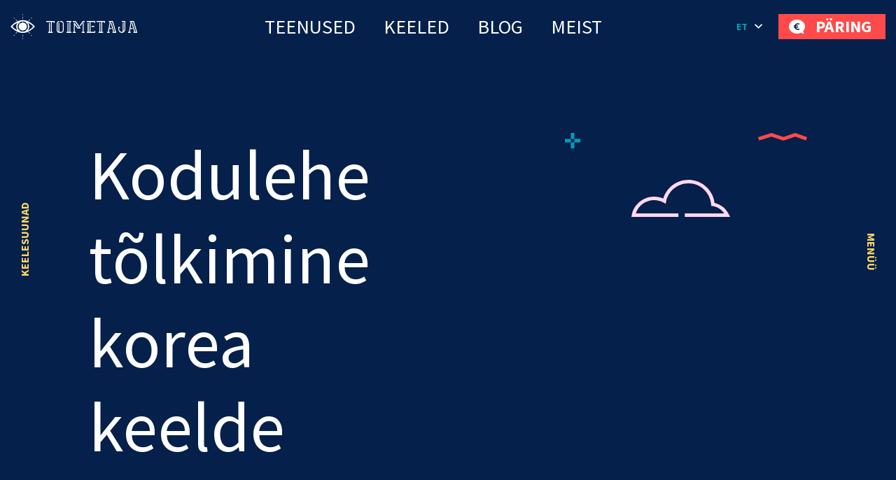

--- FILE ---
content_type: text/html; charset=UTF-8
request_url: https://toimetaja.eu/tag/kodulehe-tolkimine-korea-keelde/
body_size: 42613
content:
<!DOCTYPE html><html lang="et" id="html" prefix="og: https://ogp.me/ns#" class="no-js"><head>
 <script type="litespeed/javascript" data-src="https://www.googletagmanager.com/gtag/js?id=AW-862532513"></script> <script type="litespeed/javascript">window.dataLayer=window.dataLayer||[];function gtag(){dataLayer.push(arguments)}
gtag('js',new Date());gtag('config','AW-862532513')</script> <link rel="alternate" hreflang="et-ee" href="https://toimetaja.eu" /><link rel="alternate" hreflang="en" href="https://transly.eu" /><link rel="alternate" hreflang="ru" href="https://xn--tlkebroo-e4a8e.eu" /><link rel="alternate" hreflang="fi-fi" href="https://transly.fi" /><link rel="alternate" hreflang="sv-se" href="https://transly.se" /><link rel="alternate" hreflang="lt-lt" href="https://transly.lt" /><link rel="alternate" hreflang="fr-fr" href="https://transly.fr" /><link rel="alternate" hreflang="x-default" href="https://transly.eu" /><meta charset="utf-8"><meta http-equiv="X-UA-Compatible" content="IE=edge"><meta name="viewport" content="width=device-width, initial-scale=1.0, minimum-scale=1.0" /><meta name="format-detection" content="telephone=no"><link rel="preconnect" href="https://fonts.googleapis.com"><link rel="preconnect" href="https://fonts.gstatic.com" crossorigin><link href="https://fonts.googleapis.com/css2?family=Catamaran:wght@300;700&family=Source+Sans+Pro:ital,wght@0,300;0,400;0,600;0,700;1,300;1,400;1,600;1,700&display=swap" rel="stylesheet" media="print" onload="this.media='all'"><link rel="preload" href="https://toimetaja.eu/wp-content/themes/toimetaja2022/theme/fonts/remixicon.woff2" as="font" type="font/woff2" crossorigin><style>img:is([sizes="auto" i], [sizes^="auto," i]) { contain-intrinsic-size: 3000px 1500px }</style><title>Kodulehe tõlkimine korea keelde - 22.01.2026</title><meta name="description" content="22.01.2026 - Kodulehe tõlkimine korea keelde -"/><meta name="robots" content="follow, index, max-snippet:-1, max-video-preview:-1, max-image-preview:large"/><link rel="canonical" href="https://toimetaja.eu/tag/kodulehe-tolkimine-korea-keelde/" /><meta property="og:locale" content="et_EE" /><meta property="og:type" content="article" /><meta property="og:title" content="Kodulehe tõlkimine korea keelde - 22.01.2026" /><meta property="og:description" content="22.01.2026 - Kodulehe tõlkimine korea keelde -" /><meta property="og:url" content="https://toimetaja.eu/tag/kodulehe-tolkimine-korea-keelde/" /><meta property="og:site_name" content="Tõlkebüroo, mis ületab sinu ootusi  |  Toimetaja tõlkebüroo" /><meta property="article:publisher" content="https://www.facebook.com/tolkebyroo/" /><meta property="og:image" content="https://toimetaja.eu/wp-content/uploads/2018/12/silm_tumesinine.png" /><meta property="og:image:secure_url" content="https://toimetaja.eu/wp-content/uploads/2018/12/silm_tumesinine.png" /><meta property="og:image:width" content="300" /><meta property="og:image:height" content="300" /><meta property="og:image:alt" content="Toimetaja tõlkebüroo" /><meta property="og:image:type" content="image/png" /><meta name="twitter:card" content="summary_large_image" /><meta name="twitter:title" content="Kodulehe tõlkimine korea keelde - 22.01.2026" /><meta name="twitter:description" content="22.01.2026 - Kodulehe tõlkimine korea keelde -" /><meta name="twitter:image" content="https://toimetaja.eu/wp-content/uploads/2018/12/silm_tumesinine.png" /><meta name="twitter:label1" content="Postitused" /><meta name="twitter:data1" content="1" /> <script type="application/ld+json" class="rank-math-schema-pro">{"@context":"https://schema.org","@graph":[{"@type":"Place","@id":"https://toimetaja.eu/#place","geo":{"@type":"GeoCoordinates","latitude":"59.424626721508055","longitude":" 24.749034197599247"},"hasMap":"https://www.google.com/maps/search/?api=1&amp;query=59.424626721508055, 24.749034197599247","address":{"@type":"PostalAddress","streetAddress":"Veerenni 24 C","addressLocality":"Tallinn","addressRegion":"Harjumaa","postalCode":"10135","addressCountry":"Estonia"}},{"@type":"Organization","@id":"https://toimetaja.eu/#organization","name":"Toimetaja t\u00f5lkeb\u00fcroo","url":"https://toimetaja.eu","sameAs":["https://www.facebook.com/tolkebyroo/"],"email":"info@toimetaja.eu","address":{"@type":"PostalAddress","streetAddress":"Veerenni 24 C","addressLocality":"Tallinn","addressRegion":"Harjumaa","postalCode":"10135","addressCountry":"Estonia"},"contactPoint":[{"@type":"ContactPoint","telephone":"+372-712-4141","contactType":"customer support"}],"location":{"@id":"https://toimetaja.eu/#place"}},{"@type":"WebSite","@id":"https://toimetaja.eu/#website","url":"https://toimetaja.eu","name":"Toimetaja t\u00f5lkeb\u00fcroo","publisher":{"@id":"https://toimetaja.eu/#organization"},"inLanguage":"et"},{"@type":"CollectionPage","@id":"https://toimetaja.eu/tag/kodulehe-tolkimine-korea-keelde/#webpage","url":"https://toimetaja.eu/tag/kodulehe-tolkimine-korea-keelde/","name":"Kodulehe t\u00f5lkimine korea keelde - 22.01.2026","isPartOf":{"@id":"https://toimetaja.eu/#website"},"inLanguage":"et"}]}</script> <link rel='dns-prefetch' href='//static.addtoany.com' /><link rel='dns-prefetch' href='//connect.livechatinc.com' /><link data-optimized="1" rel='stylesheet' id='wp-block-library-css' href='https://toimetaja.eu/wp-content/litespeed/css/8ac567ddfd7a381e63a6ebb1bc95380e.css?ver=7bec8' type='text/css' media='all' /><style id='ama-background-color-style-inline-css' type='text/css'>.block-bgcolor.alignmax{padding: 3.125rem var(--offset-x)}

.block-bgcolor.container-xl{
    max-width: var(--ama-container-xl)!important;
    padding: var(--ama-gutter-double-x)!important
}

@media (min-width: 1200px){
    .block-bgcolor.alignmax{padding: 10rem var(--offset-x)}
    .block-bgcolor.container-xl{padding: 3rem 4.375rem!important}
}
@media (max-width: 1023px){
    .block-bgcolor.container-xl{padding: 1.25rem!important}
}</style><style id='ama-cards-style-inline-css' type='text/css'>.block-cards{
    --block-grid-item-color: var(--ama-body-color);
    --block-grid-item-bg: #fff;
    --block-grid-item-hover-color: #fff;
    --block-grid-item-hover-bg: var(--ama-primary-color);
    --block-grid-item-hover: 5px;
    --block-grid-item-hover-neg: calc(var(--block-grid-item-hover) * -1);

    --block-grid-layout: 1;
    display: grid;
    grid-template-columns: repeat(var(--block-grid-layout), 1fr);
    gap: var(--ama-gutter-double-x);
}
.block-cards[data-block-columns="1"]{--block-grid-layout: 1}
@media (min-width: 568px){
    .block-cards[data-block-columns="2"],
    .block-cards[data-block-columns="3"],
    .block-cards[data-block-columns="4"]{--block-grid-layout: 2}
}
@media (min-width: 768px){
    .block-cards[data-block-columns="3"],
    .block-cards[data-block-columns="4"]{--block-grid-layout: 3}
}
@media (min-width: 992px){
    .block-cards[data-block-columns="4"]{--block-grid-layout: 4}
}

    .block-cards__item{
        position: relative;
        isolation: isolate;
        padding: calc(var(--ama-gutter-x) * 2.5) var(--ama-gutter-double-x);
        color: var(--block-grid-item-color);
        text-decoration: none;
        transition: transform .5s cubic-bezier(0.42,0,0.58,1), opacity .5s cubic-bezier(0.42,0,0.58,1), color .2s ease-in-out!important
    }
    .block-cards__item::before{
        content: '';
        display: block;
        position: absolute;
        top: 0;
        right: 0;
        bottom: 0;
        left: 0;
        background-color: var(--block-grid-item-bg);
        border-radius: .5rem;
        box-shadow: 0 .3125rem var(--ama-gutter-x) 0 rgba(0, 0, 0, .16);
        z-index: -1
    }
    .block-cards__item:hover{color: var(--block-grid-item-hover-color); z-index: 1}
        .block-cards__item:hover::before{
            background-color: var(--block-grid-item-hover-bg);
            top: var(--block-grid-item-hover-neg);
            right: var(--block-grid-item-hover-neg);
            bottom: var(--block-grid-item-hover-neg);
            left: var(--block-grid-item-hover-neg)
        }

.block-cards.is-style-numbered{counter-reset: block-numbered}
    .block-cards.is-style-numbered .block-cards__item{counter-increment: block-numbered}
        .block-cards.is-style-numbered .block-cards__item::after{
            content: counter(block-numbered);
            display: block;
            position: absolute;
            top: 0;
            right: var(--ama-gutter-double-x);
            transform: translateY(-50%);
            font-weight: 700;
            color: var(--ama-secondary-color);
            font-size: 3.75rem;
            line-height: 1em;
            user-select: none;
            pointer-events: none
        }
        .block-cards.is-style-numbered .block-cards__item:hover::after{
            top: var(--block-grid-item-hover-neg);
            right: calc(var(--ama-gutter-double-x) - var(--block-grid-item-hover));
            transform: scale(1.05) translateY(-25%);
            transform-origin: center;
        }

.block-cards__item::before,
.block-cards.is-style-numbered .block-cards__item::after{transition: all .4s ease-in-out}</style><style id='ama-icon-cards-style-inline-css' type='text/css'>.block-icon-cards__item{
    display: block;
    flex: 1 0 0;
    min-width: 25%;
    color: #05204a!important;
    text-decoration: none;
    position: relative;
    max-height: /*665.25px*/518px
}
a.block-icon-cards__item:hover > .item-inner > .fw-bold{text-decoration: underline}
    .block-icon-cards__item > .item-inner{
        width: 100%;
        height: 100%;
        text-align: center;
        display: flex;
        flex-direction: column;
        flex-wrap: wrap;
        justify-content: center;
        align-content: center;
        padding: 1.875rem 1.25rem
    }
        .block-icon-cards__item > .item-inner > .d-flex{height: 6.875rem}
            .block-icon-cards__item > .item-inner > .d-flex > *{max-width: 100%; height: auto; max-height: 100%; width: auto}

        .block-icon-cards__item > .item-inner > * + *{margin-top: 1.25rem}

@media (min-width: 420px){
    .block-icon-cards__item::before{content: ''; display: block; padding-top: 100%}
    .block-icon-cards__item > .item-inner{
        position: absolute;
        top: 0;
        left: 0;
        padding: .5rem
    }
}
@media (min-width: 821px){
    .block-icon-cards__item::before{padding-top: 150%}
}
@media (max-width: 820px){
    .block-icon-cards__item{min-width: 50%}
}
@media (max-width: 419px){
    .block-icon-cards__item{min-width: 100%}
}
@media (min-width: 420px) and (max-width: 992px){
    .block-icon-cards__item > .item-inner > .d-flex{height: 3rem}
}
@media (min-width: 993px) and (max-width: 1199px){
    .block-icon-cards__item > .item-inner > .d-flex{height: 5rem}
}
@media (max-width: 373px){
    .block-icon-cards__item > .item-inner > .d-flex{height: 4rem}
}

#ps2id-dummy-offset{height: var(--ama-header-height)}</style><style id='ama-languages-style-inline-css' type='text/css'>.block-languages .lang-item{flex: 1 0 0; min-width: 50%}
    .lang-item > .lang-item__inner{
        display: grid;
        grid-template-rows: auto 1fr;
        gap: .9375rem;
        color: inherit;
        text-transform: uppercase;
        font-weight: 700;
        font-size: 22px;
        line-height: 48px;
        text-align: center;
        text-decoration: none;
        width: 140px;
        margin: var(--ama-gutter-x) auto;
    }
        .lang-item__inner > .lang-flag{display: flex; flex-wrap: wrap; align-items: center; justify-content: center; height: 3.75rem}
        .lang-item__inner > .lang-name{display: block; padding: 0 .875rem}

        .lang-flag .rectangle rect{stroke: rgba(0, 159, 183, 0); transition: all .2s linear}
    a.lang-item__inner:hover{text-decoration: underline}
        a.lang-item__inner:hover .lang-flag .rectangle rect{stroke: rgba(0, 159, 183, 1)}

@media (min-width: 568px){
    .block-languages .lang-item{min-width: 33.3334%}
}
@media (min-width: 992px){
    .block-languages .lang-item{min-width: 16.66668%}
    .lang-item:nth-child(6n+1) > .lang-item__inner{margin-left: 0}
    .lang-item:nth-child(6n+6) > .lang-item__inner{margin-right: 0}
}
@media (max-width: 319px){
    .block-languages .lang-item{min-width: 100%}
}</style><style id='ama-logos-style-inline-css' type='text/css'>.block-logos > .d-flex{margin: -1.71875rem}
    .block-logos > .d-flex > *{margin: 1.71875rem; display: flex; flex-wrap: wrap; align-items: center; justify-content: center}</style><link data-optimized="1" rel='stylesheet' id='ama-stats-style-css' href='https://toimetaja.eu/wp-content/litespeed/css/e79b75fcef7ffd53dd28a877a03eb4ec.css?ver=b0ab9' type='text/css' media='all' /><style id='ama-title-style-inline-css' type='text/css'>.ama-block__title, .ama-block__desc{text-align: center; margin-left: auto; margin-right: auto}

.ama-block__title{position: relative; max-width: 800px}
   .ama-block__title h2{font-size: 2.2727272727273em; line-height: 1.26em; font-weight: 600}
   .ama-block__title > svg{position: absolute}
   .block__title-stripe{top: 0; left: 50px}
   .block__title-plus{top: -38px; right: 76px}

.ama-block__desc{max-width: 700px}

.gutenberg-elements > .ama-block__title, .gutenberg-elements > .ama-block__desc,
.alignmax > .acf-innerblocks-container > .ama-block__title, .alignmax > .acf-innerblocks-container > .ama-block__desc{padding-left: var(--ama-gutter-x); padding-right: var(--ama-gutter-x)}

.gutenberg-elements > .ama-block__title, .alignmax > .acf-innerblocks-container > .ama-block__title{max-width: calc(800px + var(--ama-gutter-double-x))}
   
   .gutenberg-elements > .ama-block__title .block__title-stripe,.alignmax > .acf-innerblocks-container > .ama-block__title .block__title-stripe{left: calc(50px + var(--ama-gutter-x))}
   .gutenberg-elements > .ama-block__title .block__title-plus, .alignmax > .acf-innerblocks-container > .ama-block__title .block__title-plus{right: calc(76px + var(--ama-gutter-x))}

.gutenberg-elements > .ama-block__desc, .alignmax > .acf-innerblocks-container > .ama-block__desc{max-width: calc(700px + var(--ama-gutter-double-x))}


@media (max-width: 1024px){
   .ama-block__title h2{font-size: 1.875em}
}
@media (max-width: 768px){
   .ama-block__title h2{font-size: 1.5em}
}</style><style id='ama-txtmedia-style-inline-css' type='text/css'>.block-txtmedia{
   --block-media-width: 100%;
   --block-grid-layout: 1fr;
   --block-grid-gap: 1.25rem;
   display: grid;
   grid-template-columns: var(--block-grid-layout);
   gap: var(--block-grid-gap);
   align-items: center;
   position: relative;
   isolation: isolate;
   color: var(--ama-fourth-color)
}
   .block-txtmedia::before{
      content: '';
      display: block;
      height: 100%;
      position: absolute;
      left: 0;
      right: 0;
      background-color: #f3f3f3;
      z-index: -1
   }
   .block-txtmedia__content{padding: 0 1.25rem 1.25rem 1.25rem}

.block-txtmedia.reverse-order .block-txtmedia__content{order: 1}

.block-txtmedia .video-container{width: 100%; position: relative}
   .block-txtmedia .video-container::before{content: ''; display: block; padding-top: 100%}
   .block-txtmedia .video-container > *{position: absolute; top: 50%; left: 50%; width: 100%; height: 100%; object-fit: cover; transform: translateX(-50%) translateY(-50%); user-select: none; pointer-events: none}

.block-txtmedia__media img{display: block; margin: 0 auto}

@media (min-width: 1200px){
   .block-txtmedia{
      --block-media-width: 49.2671927847%;
      --block-grid-layout: 1fr var(--block-media-width);
      --block-grid-gap: 0 1.5rem
   }
   .block-txtmedia.reverse-order{--block-grid-layout: var(--block-media-width) 1fr}
   .block-txtmedia.is-style-narrow-media{--block-media-width: 25rem}
   .block-txtmedia__content{padding: 3.875rem}
}
@media (max-width: 1199px){
   .block-txtmedia__content{order: 1}
   .block-txtmedia::before{left: 0; right: 0}

   .block-txtmedia__media.type-form{order: 2}
}

.block-txtmedia__media.type-form{align-self: stretch}
.block-txtmedia.has-white-background-color::before{background-color: var(--ama-white-color)}

.block-txtmedia__media.type-form .wp-block-contact-form-7-contact-form-selector{background-color: #fed766; color: #05204a; padding: 3.75rem; position: relative; height: 100%}

@media (max-width: 1199px){
   .block-txtmedia__media.type-form .wp-block-contact-form-7-contact-form-selector{padding: 1.25rem}
}

.block-txtmedia__media.type-form .wpcf7 .flex-row-full{margin-left: 0; margin-right: 0}</style><style id='global-styles-inline-css' type='text/css'>:root{--wp--preset--aspect-ratio--square: 1;--wp--preset--aspect-ratio--4-3: 4/3;--wp--preset--aspect-ratio--3-4: 3/4;--wp--preset--aspect-ratio--3-2: 3/2;--wp--preset--aspect-ratio--2-3: 2/3;--wp--preset--aspect-ratio--16-9: 16/9;--wp--preset--aspect-ratio--9-16: 9/16;--wp--preset--color--black: #000000;--wp--preset--color--cyan-bluish-gray: #abb8c3;--wp--preset--color--white: var(--ama-white-color);--wp--preset--color--pale-pink: #f78da7;--wp--preset--color--vivid-red: #cf2e2e;--wp--preset--color--luminous-vivid-orange: #ff6900;--wp--preset--color--luminous-vivid-amber: #fcb900;--wp--preset--color--light-green-cyan: #7bdcb5;--wp--preset--color--vivid-green-cyan: #00d084;--wp--preset--color--pale-cyan-blue: #8ed1fc;--wp--preset--color--vivid-cyan-blue: #0693e3;--wp--preset--color--vivid-purple: #9b51e0;--wp--preset--color--primary: var(--ama-primary-color);--wp--preset--color--secondary: var(--ama-secondary-color);--wp--preset--color--third: var(--ama-third-color);--wp--preset--color--fourth: var(--ama-fourth-color);--wp--preset--color--fifth: var(--ama-fifth-color);--wp--preset--color--light: var(--ama-light-color);--wp--preset--gradient--vivid-cyan-blue-to-vivid-purple: linear-gradient(135deg,rgba(6,147,227,1) 0%,rgb(155,81,224) 100%);--wp--preset--gradient--light-green-cyan-to-vivid-green-cyan: linear-gradient(135deg,rgb(122,220,180) 0%,rgb(0,208,130) 100%);--wp--preset--gradient--luminous-vivid-amber-to-luminous-vivid-orange: linear-gradient(135deg,rgba(252,185,0,1) 0%,rgba(255,105,0,1) 100%);--wp--preset--gradient--luminous-vivid-orange-to-vivid-red: linear-gradient(135deg,rgba(255,105,0,1) 0%,rgb(207,46,46) 100%);--wp--preset--gradient--very-light-gray-to-cyan-bluish-gray: linear-gradient(135deg,rgb(238,238,238) 0%,rgb(169,184,195) 100%);--wp--preset--gradient--cool-to-warm-spectrum: linear-gradient(135deg,rgb(74,234,220) 0%,rgb(151,120,209) 20%,rgb(207,42,186) 40%,rgb(238,44,130) 60%,rgb(251,105,98) 80%,rgb(254,248,76) 100%);--wp--preset--gradient--blush-light-purple: linear-gradient(135deg,rgb(255,206,236) 0%,rgb(152,150,240) 100%);--wp--preset--gradient--blush-bordeaux: linear-gradient(135deg,rgb(254,205,165) 0%,rgb(254,45,45) 50%,rgb(107,0,62) 100%);--wp--preset--gradient--luminous-dusk: linear-gradient(135deg,rgb(255,203,112) 0%,rgb(199,81,192) 50%,rgb(65,88,208) 100%);--wp--preset--gradient--pale-ocean: linear-gradient(135deg,rgb(255,245,203) 0%,rgb(182,227,212) 50%,rgb(51,167,181) 100%);--wp--preset--gradient--electric-grass: linear-gradient(135deg,rgb(202,248,128) 0%,rgb(113,206,126) 100%);--wp--preset--gradient--midnight: linear-gradient(135deg,rgb(2,3,129) 0%,rgb(40,116,252) 100%);--wp--preset--font-size--small: var(--ama-sm-font-size);--wp--preset--font-size--medium: var(--ama-md-font-size);--wp--preset--font-size--large: var(--ama-lg-font-size);--wp--preset--font-size--x-large: 42px;--wp--preset--font-size--semi-large: var(--ama-semi-lg-font-size);--wp--preset--font-size--huge: var(--ama-xl-font-size);--wp--preset--font-size--semi-giant: var(--ama-semi-xxl-font-size);--wp--preset--font-size--giant: var(--ama-xxl-font-size);--wp--preset--spacing--20: 0.44rem;--wp--preset--spacing--30: 0.67rem;--wp--preset--spacing--40: 1rem;--wp--preset--spacing--50: 1.5rem;--wp--preset--spacing--60: 2.25rem;--wp--preset--spacing--70: 3.38rem;--wp--preset--spacing--80: 5.06rem;--wp--preset--shadow--natural: 6px 6px 9px rgba(0, 0, 0, 0.2);--wp--preset--shadow--deep: 12px 12px 50px rgba(0, 0, 0, 0.4);--wp--preset--shadow--sharp: 6px 6px 0px rgba(0, 0, 0, 0.2);--wp--preset--shadow--outlined: 6px 6px 0px -3px rgba(255, 255, 255, 1), 6px 6px rgba(0, 0, 0, 1);--wp--preset--shadow--crisp: 6px 6px 0px rgba(0, 0, 0, 1);}:root { --wp--style--global--content-size: var(--ama-container);--wp--style--global--wide-size: var(--ama-container-xl); }:where(body) { margin: 0; }.wp-site-blocks > .alignleft { float: left; margin-right: 2em; }.wp-site-blocks > .alignright { float: right; margin-left: 2em; }.wp-site-blocks > .aligncenter { justify-content: center; margin-left: auto; margin-right: auto; }:where(.wp-site-blocks) > * { margin-block-start: 24px; margin-block-end: 0; }:where(.wp-site-blocks) > :first-child { margin-block-start: 0; }:where(.wp-site-blocks) > :last-child { margin-block-end: 0; }:root { --wp--style--block-gap: 24px; }:root :where(.is-layout-flow) > :first-child{margin-block-start: 0;}:root :where(.is-layout-flow) > :last-child{margin-block-end: 0;}:root :where(.is-layout-flow) > *{margin-block-start: 24px;margin-block-end: 0;}:root :where(.is-layout-constrained) > :first-child{margin-block-start: 0;}:root :where(.is-layout-constrained) > :last-child{margin-block-end: 0;}:root :where(.is-layout-constrained) > *{margin-block-start: 24px;margin-block-end: 0;}:root :where(.is-layout-flex){gap: 24px;}:root :where(.is-layout-grid){gap: 24px;}.is-layout-flow > .alignleft{float: left;margin-inline-start: 0;margin-inline-end: 2em;}.is-layout-flow > .alignright{float: right;margin-inline-start: 2em;margin-inline-end: 0;}.is-layout-flow > .aligncenter{margin-left: auto !important;margin-right: auto !important;}.is-layout-constrained > .alignleft{float: left;margin-inline-start: 0;margin-inline-end: 2em;}.is-layout-constrained > .alignright{float: right;margin-inline-start: 2em;margin-inline-end: 0;}.is-layout-constrained > .aligncenter{margin-left: auto !important;margin-right: auto !important;}.is-layout-constrained > :where(:not(.alignleft):not(.alignright):not(.alignfull)){max-width: var(--wp--style--global--content-size);margin-left: auto !important;margin-right: auto !important;}.is-layout-constrained > .alignwide{max-width: var(--wp--style--global--wide-size);}body .is-layout-flex{display: flex;}.is-layout-flex{flex-wrap: wrap;align-items: center;}.is-layout-flex > :is(*, div){margin: 0;}body .is-layout-grid{display: grid;}.is-layout-grid > :is(*, div){margin: 0;}body{font-family: var(--ama-body-font-family);font-size: var(--ama-body-font-size);font-weight: var(--ama-body-font-weight);line-height: var(--ama-body-line-height);padding-top: 0px;padding-right: 0px;padding-bottom: 0px;padding-left: 0px;}a:where(:not(.wp-element-button)){color: var(--ama-primary-color);text-decoration: underline;}h1{font-size: var(--ama-h1-font-size);line-height: var(--ama-h1-line-height);}h2{font-size: var(--ama-h2-font-size);line-height: var(--ama-h2-line-height);}h3{font-size: var(--ama-h3-font-size);line-height: var(--ama-h3-line-height);}h4{font-size: var(--ama-h4-font-size);line-height: var(--ama-h4-line-height);}h5{font-size: var(--ama-h5-font-size);line-height: var(--ama-h5-line-height);}h6{font-size: var(--ama-h6-font-size);line-height: var(--ama-h6-line-height);}:root :where(.wp-element-button, .wp-block-button__link){background-color: #32373c;border-width: 0;color: #fff;font-family: inherit;font-size: inherit;line-height: inherit;padding: calc(0.667em + 2px) calc(1.333em + 2px);text-decoration: none;}.has-black-color{color: var(--wp--preset--color--black) !important;}.has-cyan-bluish-gray-color{color: var(--wp--preset--color--cyan-bluish-gray) !important;}.has-white-color{color: var(--wp--preset--color--white) !important;}.has-pale-pink-color{color: var(--wp--preset--color--pale-pink) !important;}.has-vivid-red-color{color: var(--wp--preset--color--vivid-red) !important;}.has-luminous-vivid-orange-color{color: var(--wp--preset--color--luminous-vivid-orange) !important;}.has-luminous-vivid-amber-color{color: var(--wp--preset--color--luminous-vivid-amber) !important;}.has-light-green-cyan-color{color: var(--wp--preset--color--light-green-cyan) !important;}.has-vivid-green-cyan-color{color: var(--wp--preset--color--vivid-green-cyan) !important;}.has-pale-cyan-blue-color{color: var(--wp--preset--color--pale-cyan-blue) !important;}.has-vivid-cyan-blue-color{color: var(--wp--preset--color--vivid-cyan-blue) !important;}.has-vivid-purple-color{color: var(--wp--preset--color--vivid-purple) !important;}.has-primary-color{color: var(--wp--preset--color--primary) !important;}.has-secondary-color{color: var(--wp--preset--color--secondary) !important;}.has-third-color{color: var(--wp--preset--color--third) !important;}.has-fourth-color{color: var(--wp--preset--color--fourth) !important;}.has-fifth-color{color: var(--wp--preset--color--fifth) !important;}.has-light-color{color: var(--wp--preset--color--light) !important;}.has-black-background-color{background-color: var(--wp--preset--color--black) !important;}.has-cyan-bluish-gray-background-color{background-color: var(--wp--preset--color--cyan-bluish-gray) !important;}.has-white-background-color{background-color: var(--wp--preset--color--white) !important;}.has-pale-pink-background-color{background-color: var(--wp--preset--color--pale-pink) !important;}.has-vivid-red-background-color{background-color: var(--wp--preset--color--vivid-red) !important;}.has-luminous-vivid-orange-background-color{background-color: var(--wp--preset--color--luminous-vivid-orange) !important;}.has-luminous-vivid-amber-background-color{background-color: var(--wp--preset--color--luminous-vivid-amber) !important;}.has-light-green-cyan-background-color{background-color: var(--wp--preset--color--light-green-cyan) !important;}.has-vivid-green-cyan-background-color{background-color: var(--wp--preset--color--vivid-green-cyan) !important;}.has-pale-cyan-blue-background-color{background-color: var(--wp--preset--color--pale-cyan-blue) !important;}.has-vivid-cyan-blue-background-color{background-color: var(--wp--preset--color--vivid-cyan-blue) !important;}.has-vivid-purple-background-color{background-color: var(--wp--preset--color--vivid-purple) !important;}.has-primary-background-color{background-color: var(--wp--preset--color--primary) !important;}.has-secondary-background-color{background-color: var(--wp--preset--color--secondary) !important;}.has-third-background-color{background-color: var(--wp--preset--color--third) !important;}.has-fourth-background-color{background-color: var(--wp--preset--color--fourth) !important;}.has-fifth-background-color{background-color: var(--wp--preset--color--fifth) !important;}.has-light-background-color{background-color: var(--wp--preset--color--light) !important;}.has-black-border-color{border-color: var(--wp--preset--color--black) !important;}.has-cyan-bluish-gray-border-color{border-color: var(--wp--preset--color--cyan-bluish-gray) !important;}.has-white-border-color{border-color: var(--wp--preset--color--white) !important;}.has-pale-pink-border-color{border-color: var(--wp--preset--color--pale-pink) !important;}.has-vivid-red-border-color{border-color: var(--wp--preset--color--vivid-red) !important;}.has-luminous-vivid-orange-border-color{border-color: var(--wp--preset--color--luminous-vivid-orange) !important;}.has-luminous-vivid-amber-border-color{border-color: var(--wp--preset--color--luminous-vivid-amber) !important;}.has-light-green-cyan-border-color{border-color: var(--wp--preset--color--light-green-cyan) !important;}.has-vivid-green-cyan-border-color{border-color: var(--wp--preset--color--vivid-green-cyan) !important;}.has-pale-cyan-blue-border-color{border-color: var(--wp--preset--color--pale-cyan-blue) !important;}.has-vivid-cyan-blue-border-color{border-color: var(--wp--preset--color--vivid-cyan-blue) !important;}.has-vivid-purple-border-color{border-color: var(--wp--preset--color--vivid-purple) !important;}.has-primary-border-color{border-color: var(--wp--preset--color--primary) !important;}.has-secondary-border-color{border-color: var(--wp--preset--color--secondary) !important;}.has-third-border-color{border-color: var(--wp--preset--color--third) !important;}.has-fourth-border-color{border-color: var(--wp--preset--color--fourth) !important;}.has-fifth-border-color{border-color: var(--wp--preset--color--fifth) !important;}.has-light-border-color{border-color: var(--wp--preset--color--light) !important;}.has-vivid-cyan-blue-to-vivid-purple-gradient-background{background: var(--wp--preset--gradient--vivid-cyan-blue-to-vivid-purple) !important;}.has-light-green-cyan-to-vivid-green-cyan-gradient-background{background: var(--wp--preset--gradient--light-green-cyan-to-vivid-green-cyan) !important;}.has-luminous-vivid-amber-to-luminous-vivid-orange-gradient-background{background: var(--wp--preset--gradient--luminous-vivid-amber-to-luminous-vivid-orange) !important;}.has-luminous-vivid-orange-to-vivid-red-gradient-background{background: var(--wp--preset--gradient--luminous-vivid-orange-to-vivid-red) !important;}.has-very-light-gray-to-cyan-bluish-gray-gradient-background{background: var(--wp--preset--gradient--very-light-gray-to-cyan-bluish-gray) !important;}.has-cool-to-warm-spectrum-gradient-background{background: var(--wp--preset--gradient--cool-to-warm-spectrum) !important;}.has-blush-light-purple-gradient-background{background: var(--wp--preset--gradient--blush-light-purple) !important;}.has-blush-bordeaux-gradient-background{background: var(--wp--preset--gradient--blush-bordeaux) !important;}.has-luminous-dusk-gradient-background{background: var(--wp--preset--gradient--luminous-dusk) !important;}.has-pale-ocean-gradient-background{background: var(--wp--preset--gradient--pale-ocean) !important;}.has-electric-grass-gradient-background{background: var(--wp--preset--gradient--electric-grass) !important;}.has-midnight-gradient-background{background: var(--wp--preset--gradient--midnight) !important;}.has-small-font-size{font-size: var(--wp--preset--font-size--small) !important;}.has-medium-font-size{font-size: var(--wp--preset--font-size--medium) !important;}.has-large-font-size{font-size: var(--wp--preset--font-size--large) !important;}.has-x-large-font-size{font-size: var(--wp--preset--font-size--x-large) !important;}.has-semi-large-font-size{font-size: var(--wp--preset--font-size--semi-large) !important;}.has-huge-font-size{font-size: var(--wp--preset--font-size--huge) !important;}.has-semi-giant-font-size{font-size: var(--wp--preset--font-size--semi-giant) !important;}.has-giant-font-size{font-size: var(--wp--preset--font-size--giant) !important;}
:root :where(.wp-block-button .wp-block-button__link){background-color: var(--ama-btn-bg);border-radius: var(--ama-btn-border-radius);border-color: var(--ama-btn-border-color);border-width: var(--ama-btn-border-width);border-style: solid;color: var(--ama-btn-color);font-size: var(--ama-btn-font-size);line-height: var(--ama-btn-line-height);padding-top: var(--ama-btn-padding-y);padding-right: var(--ama-btn-padding-x);padding-bottom: var(--ama-btn-padding-y);padding-left: var(--ama-btn-padding-x);}
:root :where(.wp-block-pullquote){font-size: 1.5em;line-height: 1.6;}
:root :where(.wp-block-heading){color: var(--ama-heading-color);font-family: var(--ama-h-font-family);font-weight: var(--ama-h-font-weight);}
:root :where(.wp-block-post-title){color: var(--ama-heading-color);font-family: var(--ama-h-font-family);font-size: var(--ama-post-title-font-size);font-weight: var(--ama-h-font-weight);line-height: var(--ama-post-title-line-height);}
:root :where(.wp-block-query-title){color: var(--ama-heading-color);font-family: var(--ama-h-font-family);font-size: var(--ama-query-title-font-size);font-weight: var(--ama-h-font-weight);line-height: var(--ama-query-title-line-height);}
:root :where(.wp-block-quote){border-width: 1px;}
:root :where(.wp-block-site-title){color: var(--ama-heading-color);font-family: var(--ama-h-font-family);font-size: var(--ama-site-title-font-size);font-weight: var(--ama-h-font-weight);line-height: var(--ama-site-title-line-height);}</style><link data-optimized="1" rel='stylesheet' id='typed-cursor-css' href='https://toimetaja.eu/wp-content/litespeed/css/a745c5f1c45d6911dccd9decbccba5cf.css?ver=39e74' type='text/css' media='all' /><link data-optimized="1" rel='stylesheet' id='dnd-upload-cf7-css' href='https://toimetaja.eu/wp-content/litespeed/css/edec2cdbca8ee6b90aa356294e4bf53c.css?ver=9a5d1' type='text/css' media='all' /><link data-optimized="1" rel='stylesheet' id='contact-form-7-css' href='https://toimetaja.eu/wp-content/litespeed/css/7ea200424135325cfcb44c130ad0bee3.css?ver=23ea2' type='text/css' media='all' /><link data-optimized="1" rel='stylesheet' id='wpcf7-redirect-script-frontend-css' href='https://toimetaja.eu/wp-content/litespeed/css/8db236c74689c1403598a47e1fefbd3c.css?ver=973ae' type='text/css' media='all' /><link data-optimized="1" rel='stylesheet' id='addtoany-css' href='https://toimetaja.eu/wp-content/litespeed/css/6ca7f341a3a4e42a062c6a2dbb857878.css?ver=f41ad' type='text/css' media='all' /><link data-optimized="1" rel='stylesheet' id='variables-css' href='https://toimetaja.eu/wp-content/litespeed/css/a1909d86569650cb53536edec347333a.css?ver=c3561' type='text/css' media='all' /><link data-optimized="1" rel='stylesheet' id='bootstrap-css' href='https://toimetaja.eu/wp-content/litespeed/css/ed28918e11838f910164fcae8bd774b2.css?ver=774b2' type='text/css' media='all' /><link data-optimized="1" rel='stylesheet' id='splide-css' href='https://toimetaja.eu/wp-content/litespeed/css/c353d38a0be7876a75f5f7b00549bb3c.css?ver=9bb3c' type='text/css' media='all' /><link data-optimized="1" rel='stylesheet' id='ama-css' href='https://toimetaja.eu/wp-content/litespeed/css/394a5600ecda89dd0a6b4ab9ae7fdde6.css?ver=15de8' type='text/css' media='all' /><link data-optimized="1" rel='stylesheet' id='ari-fancybox-css' href='https://toimetaja.eu/wp-content/litespeed/css/cca24383c2df281854ceca2ed621d2fc.css?ver=7bf53' type='text/css' media='all' /> <script data-optimized="1" type="litespeed/javascript" data-src="https://toimetaja.eu/wp-content/litespeed/js/653cc30264d2f534491b3f0767c077e7.js?ver=7c0ba" id="bodhi-dompurify-library-js"></script> <script id="addtoany-core-js-before" type="litespeed/javascript">window.a2a_config=window.a2a_config||{};a2a_config.callbacks=[];a2a_config.overlays=[];a2a_config.templates={};a2a_localize={Share:"Share",Save:"Save",Subscribe:"Subscribe",Email:"Email",Bookmark:"Bookmark",ShowAll:"Show all",ShowLess:"Show less",FindServices:"Find service(s)",FindAnyServiceToAddTo:"Instantly find any service to add to",PoweredBy:"Powered by",ShareViaEmail:"Share via email",SubscribeViaEmail:"Subscribe via email",BookmarkInYourBrowser:"Bookmark in your browser",BookmarkInstructions:"Press Ctrl+D or \u2318+D to bookmark this page",AddToYourFavorites:"Add to your favorites",SendFromWebOrProgram:"Send from any email address or email program",EmailProgram:"Email program",More:"More&#8230;",ThanksForSharing:"Thanks for sharing!",ThanksForFollowing:"Thanks for following!"}</script> <script type="text/javascript" defer src="https://static.addtoany.com/menu/page.js" id="addtoany-core-js"></script> <script type="text/javascript" src="https://toimetaja.eu/wp-includes/js/jquery/jquery.min.js?ver=3.7.1" id="jquery-core-js"></script> <script data-optimized="1" type="litespeed/javascript" data-src="https://toimetaja.eu/wp-content/litespeed/js/54759c234da734b076f08adcadc1499c.js?ver=899f6" id="jquery-migrate-js"></script> <script data-optimized="1" type="text/javascript" defer src="https://toimetaja.eu/wp-content/litespeed/js/43217611d3ecc2969998d487d18efab5.js?ver=91d94" id="addtoany-jquery-js"></script> <script id="bodhi_svg_inline-js-extra" type="litespeed/javascript">var svgSettings={"skipNested":""}</script> <script data-optimized="1" type="litespeed/javascript" data-src="https://toimetaja.eu/wp-content/litespeed/js/8ebbd1cbf882978eac1f9da88121b10f.js?ver=1b10f" id="bodhi_svg_inline-js"></script> <script id="bodhi_svg_inline-js-after" type="litespeed/javascript">cssTarget={"Bodhi":"img.ama-svg","ForceInlineSVG":"ama-svg"};ForceInlineSVGActive="false";frontSanitizationEnabled="on"</script> <script data-optimized="1" type="litespeed/javascript" data-src="https://toimetaja.eu/wp-content/litespeed/js/ad3c32f6909576b4f3b558099b3315d4.js?ver=9d8a9" id="wpml-legacy-dropdown-click-0-js"></script> <script id="text-connect-js-extra" type="litespeed/javascript">var textConnect={"addons":[],"ajax_url":"https:\/\/toimetaja.eu\/wp-admin\/admin-ajax.php","visitor":null}</script> <script data-optimized="1" type="litespeed/javascript" data-src="https://toimetaja.eu/wp-content/litespeed/js/4ec6bada37484a1468a104a83d948be2.js?ver=b8807" id="text-connect-js"></script> <script id="wpml-xdomain-data-js-extra" type="litespeed/javascript">var wpml_xdomain_data={"css_selector":"wpml-ls-item","ajax_url":"https:\/\/toimetaja.eu\/wp-admin\/admin-ajax.php","current_lang":"et","_nonce":"e9a4a9246d"}</script> <script data-optimized="1" type="text/javascript" src="https://toimetaja.eu/wp-content/litespeed/js/3830eb802f0cc2cf69d45c4ff109d7a4.js?ver=0ae4a" id="wpml-xdomain-data-js" defer="defer" data-wp-strategy="defer"></script> <link rel="https://api.w.org/" href="https://toimetaja.eu/wp-json/" /><link rel="alternate" title="JSON" type="application/json" href="https://toimetaja.eu/wp-json/wp/v2/tags/2745" /><link rel="alternate" type="application/rss+xml" title="Podcasti RSS voog" href="https://toimetaja.eu/feed/podcast" /><style type="text/css">BODY .fancybox-container{z-index:200000}BODY .fancybox-is-open .fancybox-bg{opacity:0.87}BODY .fancybox-bg {background-color:#0f0f11}BODY .fancybox-thumbs {background-color:#ffffff}</style> <script type="litespeed/javascript">!function(f,b,e,v,n,t,s){if(f.fbq)return;n=f.fbq=function(){n.callMethod?n.callMethod.apply(n,arguments):n.queue.push(arguments)};if(!f._fbq)f._fbq=n;n.push=n;n.loaded=!0;n.version='2.0';n.queue=[];t=b.createElement(e);t.async=!0;t.src=v;s=b.getElementsByTagName(e)[0];s.parentNode.insertBefore(t,s)}(window,document,'script','https://connect.facebook.net/en_US/fbevents.js')</script>  <script type="litespeed/javascript">var url=window.location.origin+'?ob=open-bridge';fbq('set','openbridge','2793225507433501',url);fbq('init','2793225507433501',{},{"agent":"wordpress-6.8.3-4.1.5"})</script><script type="litespeed/javascript">fbq('track','PageView',[])</script><style type="text/css">.recentcomments a{display:inline !important;padding:0 !important;margin:0 !important;}</style><link rel="icon" href="https://toimetaja.eu/wp-content/uploads/2018/06/cropped-Toimetaja-tõlkebüroo-fav2-32x32.png" sizes="32x32" /><link rel="icon" href="https://toimetaja.eu/wp-content/uploads/2018/06/cropped-Toimetaja-tõlkebüroo-fav2-192x192.png" sizes="192x192" /><link rel="apple-touch-icon" href="https://toimetaja.eu/wp-content/uploads/2018/06/cropped-Toimetaja-tõlkebüroo-fav2-180x180.png" /><meta name="msapplication-TileImage" content="https://toimetaja.eu/wp-content/uploads/2018/06/cropped-Toimetaja-tõlkebüroo-fav2-270x270.png" /> <script type="litespeed/javascript">window.dataLayer=window.dataLayer||[];function gtag(){dataLayer.push(arguments)}
gtag('consent','default',{'ad_user_data':'denied','ad_personalization':'denied','ad_storage':'denied','analytics_storage':'denied','wait_for_update':500,});gtag('js',new Date());gtag('config','AW-862532513')</script>  <script id="cookieyes" type="litespeed/javascript" data-src="https://cdn-cookieyes.com/client_data/0a8f612377cbe19e27bde10d/script.js"></script> <script data-cfasync="false" nonce="4af7d4b1-3a5d-4496-b636-ef89e61a024a">try{(function(w,d){!function(j,k,l,m){if(j.zaraz)console.error("zaraz is loaded twice");else{j[l]=j[l]||{};j[l].executed=[];j.zaraz={deferred:[],listeners:[]};j.zaraz._v="5874";j.zaraz._n="4af7d4b1-3a5d-4496-b636-ef89e61a024a";j.zaraz.q=[];j.zaraz._f=function(n){return async function(){var o=Array.prototype.slice.call(arguments);j.zaraz.q.push({m:n,a:o})}};for(const p of["track","set","debug"])j.zaraz[p]=j.zaraz._f(p);j.zaraz.init=()=>{var q=k.getElementsByTagName(m)[0],r=k.createElement(m),s=k.getElementsByTagName("title")[0];s&&(j[l].t=k.getElementsByTagName("title")[0].text);j[l].x=Math.random();j[l].w=j.screen.width;j[l].h=j.screen.height;j[l].j=j.innerHeight;j[l].e=j.innerWidth;j[l].l=j.location.href;j[l].r=k.referrer;j[l].k=j.screen.colorDepth;j[l].n=k.characterSet;j[l].o=(new Date).getTimezoneOffset();if(j.dataLayer)for(const t of Object.entries(Object.entries(dataLayer).reduce((u,v)=>({...u[1],...v[1]}),{})))zaraz.set(t[0],t[1],{scope:"page"});j[l].q=[];for(;j.zaraz.q.length;){const w=j.zaraz.q.shift();j[l].q.push(w)}r.defer=!0;for(const x of[localStorage,sessionStorage])Object.keys(x||{}).filter(z=>z.startsWith("_zaraz_")).forEach(y=>{try{j[l]["z_"+y.slice(7)]=JSON.parse(x.getItem(y))}catch{j[l]["z_"+y.slice(7)]=x.getItem(y)}});r.referrerPolicy="origin";r.src="/cdn-cgi/zaraz/s.js?z="+btoa(encodeURIComponent(JSON.stringify(j[l])));q.parentNode.insertBefore(r,q)};["complete","interactive"].includes(k.readyState)?zaraz.init():j.addEventListener("DOMContentLoaded",zaraz.init)}}(w,d,"zarazData","script");window.zaraz._p=async d$=>new Promise(ea=>{if(d$){d$.e&&d$.e.forEach(eb=>{try{const ec=d.querySelector("script[nonce]"),ed=ec?.nonce||ec?.getAttribute("nonce"),ee=d.createElement("script");ed&&(ee.nonce=ed);ee.innerHTML=eb;ee.onload=()=>{d.head.removeChild(ee)};d.head.appendChild(ee)}catch(ef){console.error(`Error executing script: ${eb}\n`,ef)}});Promise.allSettled((d$.f||[]).map(eg=>fetch(eg[0],eg[1])))}ea()});zaraz._p({"e":["(function(w,d){})(window,document)"]});})(window,document)}catch(e){throw fetch("/cdn-cgi/zaraz/t"),e;};</script></head><body class="archive tag tag-kodulehe-tolkimine-korea-keelde tag-2745 wp-theme-toimetaja2022  is-lightmode lightmode-dark-header lightmode-dark-footer"><div id="wrapper"><header id="header" class="fixed-top w-100"><div class="row row-main align-items-center justify-content-xl-between"><div class="col-auto col-logo">
<a href="https://toimetaja.eu"><svg class="logo-eye" width="35" height="36" viewBox="0 0 35 36"><g stroke="none" stroke-width="1" fill="none" fill-rule="evenodd"><g transform="translate(-20.000000, -20.000000)" fill="#fff"><g transform="translate(20.000000, 20.000000)"><path d="M25.2878659,23.3602142 C25.351656,23.4081021 24.7924168,23.92367 24.7924168,23.92367 C24.7924168,23.92367 25.6385156,23.405785 25.7308742,23.3602142 C28.607297,21.9397957 30.362502,19.8860203 32.8252678,18.0388584 C30.4368585,15.7282646 28.1333721,13.8563863 25.2878659,12.6757937 C27.327191,16.1665939 27.2571393,19.9103505 25.2878659,23.3602142 Z M9.71800434,12.6912415 C6.8494085,13.8652687 4.55648858,15.7267198 2.34418677,17.902146 C4.55805398,20.0428148 6.78796655,21.9154655 9.62760248,23.0972166 C7.74912226,19.5901964 7.6923765,16.1712282 9.71800434,12.6912415 Z M17.593924,10.5733581 C13.3943467,10.5382145 9.98333967,13.8370766 9.93872576,17.9759089 C9.89685131,21.8791633 13.3618646,25.3294132 17.3559832,25.3614672 C21.5759107,25.3958384 25.0749715,22.1892764 25.0510991,18.0110525 C25.0233133,13.1963821 21.121162,10.5598413 17.593924,10.5733581 Z M0,18.0593266 C11.1221683,5.48564915 24.2096965,5.84828455 35,18.0307483 C29.7563007,23.254011 24.041416,27.5689474 16.0543529,27.0348422 C11.4704698,26.7282049 7.57927634,24.5218832 4.06338753,21.7169622 C2.63809066,20.5796233 1.34624416,19.2796971 0,18.0593266 Z"></path><path d="M17.6117528,14.1679451 L17.5818858,14.1679451 L17.6117528,14.1679451 Z M17.5028956,23.5752212 C15.8826127,23.5752212 14.3857276,22.9831762 13.2861517,21.9067652 C12.1834319,20.8276909 11.5896295,19.3677443 11.6136017,17.7966942 C11.661939,14.6876967 14.2804073,12.2654867 17.5826718,12.2654867 L17.6243284,12.2654867 L17.6247214,12.2654867 C20.809483,12.2856528 23.3945474,14.8174444 23.3870806,17.9093197 C23.3796139,21.1263768 20.8605712,23.561904 17.5280467,23.5752212 L17.5028956,23.5752212 Z"></path><polygon points="17.0967742 1.43362832 17.7419355 1.43362832 17.7419355 0 17.0967742 0"></polygon><polygon points="17.0967742 32.3362832 17.7419355 32.3362832 17.7419355 29.7876106 17.0967742 29.7876106"></polygon><polygon points="17.0967742 26.920354 17.7419355 26.920354 17.7419355 24.3716814 17.0967742 24.3716814"></polygon><polygon points="17.0967742 11.6283186 17.7419355 11.6283186 17.7419355 9.07964602 17.0967742 9.07964602"></polygon><polygon points="17.0967742 6.53097345 17.7419355 6.53097345 17.7419355 3.98230088 17.0967742 3.98230088"></polygon><polygon points="17.0967742 36 17.7419355 36 17.7419355 34.5663717 17.0967742 34.5663717"></polygon><polygon points="30.9677419 18.3185841 33.5483871 18.3185841 33.5483871 17.6814159 30.9677419 17.6814159"></polygon><polygon points="24.0322581 18.3185841 26.6129032 18.3185841 26.6129032 17.6814159 24.0322581 17.6814159"></polygon><polygon points="8.38709677 18.3185841 10.9677419 18.3185841 10.9677419 17.6814159 8.38709677 17.6814159"></polygon><polygon points="1.61290323 18.3185841 4.19354839 18.3185841 4.19354839 17.6814159 1.61290323 17.6814159"></polygon><polygon points="5.56509201 6.69026549 4.51612903 5.65429851 5.08006928 5.09734513 6.12903226 6.13331211"></polygon><polygon points="27.5314516 28.1946903 25.6451613 26.3313717 26.1778226 25.8053097 28.0645161 27.6682301"></polygon><polygon points="23.6608871 24.6902655 21.7741935 22.8273451 22.3072581 22.300885 24.1935484 24.1638053"></polygon><polygon points="12.8540323 13.699115 10.9677419 11.8357965 11.5004032 11.3097345 13.3870968 13.1726549"></polygon><polygon points="9.14444367 10.0353982 7.25806452 8.17247788 7.7910402 7.6460177 9.67741935 9.50893805"></polygon><polygon points="30.2425114 31.380531 29.1935484 30.3441427 29.7574886 29.7876106 30.8064516 30.8239989"></polygon><polygon points="5.08006928 31.380531 4.51612903 30.8239989 5.56509201 29.7876106 6.12903226 30.3441427"></polygon><polygon points="7.79112903 28.1946903 7.25806452 27.6682301 9.14475806 25.8053097 9.67741935 26.3313717"></polygon><polygon points="11.5007176 24.6902655 10.9677419 24.1638053 12.8541211 22.300885 13.3870968 22.8273451"></polygon><polygon points="22.3071692 13.699115 21.7741935 13.1726549 23.6609759 11.3097345 24.1935484 11.8357965"></polygon><polygon points="26.178137 10.0353982 25.6451613 9.50893805 27.5315404 7.6460177 28.0645161 8.17247788"></polygon><polygon points="29.7574886 6.69026549 29.1935484 6.13331211 30.2425114 5.09734513 30.8064516 5.65429851"></polygon></g></g></g></svg><svg class="logo-txt" width="130" height="17" viewBox="0 0 130 17"><g stroke="none" stroke-width="1" fill="none" fill-rule="evenodd"><g transform="translate(-71.000000, -30.000000)" fill="#fff"><g transform="translate(71.000000, 30.000000)"><path d="M11.8082996,0.203859669 C11.9362485,0.339450053 12,0.506330526 12,0.702604719 L12,2.8331753 L10.6572055,2.8331753 L10.6572055,1.40520944 L7.99301557,1.40520944 L7.99301557,15.5720341 L9.33581008,15.5720341 L9.33581008,17 L2.66463573,17 L2.66463573,15.5720341 L4.00743025,15.5720341 L4.00743025,2.8331753 L5.32882565,2.8331753 L5.32882565,15.5720341 L6.67162017,15.5720341 L6.67162017,1.40520944 L0,1.40520944 L0,0 L11.3393023,0 C11.5238697,0 11.6807965,0.0677951921 11.8082996,0.203859669"></path><path d="M22.7647894,0.328106723 C23.2035653,0.547317997 23.5893208,0.84133571 23.9220557,1.21110678 C24.2547906,1.58135131 24.5178057,2.01835348 24.7106834,2.52400713 C24.9031437,3.02966078 25,3.56940344 25,4.1422882 L25,4.1650142 L25,12.8577118 C25,13.4315435 24.9031437,13.9708127 24.7106834,14.4759929 C24.5178057,14.9816465 24.2581305,15.4191222 23.9320753,15.7888932 C23.6060201,16.1591377 23.2202647,16.4536289 22.7743915,16.6718933 C22.3285183,16.8906311 21.8530038,17 21.3474304,17 L18.6525696,17 C18.1469962,17 17.6710642,16.8906311 17.2256085,16.6718933 C16.7797353,16.4536289 16.3939799,16.1591377 16.0679247,15.7888932 C15.7418695,15.4191222 15.4821943,14.9816465 15.2897341,14.4759929 C15.0964389,13.9708127 15,13.4315435 15,12.8577118 L15,4.1650142 L15,4.1422882 C15,3.56940344 15.1001962,3.02966078 15.2997537,2.52400713 C15.4993112,2.01835348 15.7614913,1.58135131 16.0879639,1.21110678 C16.4140191,0.84133571 16.7964347,0.547317997 17.2356281,0.328106723 C17.6748215,0.109368908 18.1469962,0 18.6525696,0 L18.7527658,0 L18.7527658,1.42605693 L18.6525696,1.42605693 C18.3198347,1.42605693 18.0108963,1.49802261 17.7249196,1.64100707 C17.4385254,1.78493845 17.18553,1.98095026 16.9659333,2.22998942 C16.7467541,2.47902857 16.5701582,2.76973208 16.4373982,3.10115301 C16.3042208,3.4330474 16.2378408,3.78814126 16.2378408,4.1650142 L16.2378408,12.8577118 C16.2378408,13.3860915 16.3539014,13.8571826 16.5868576,14.2724057 C16.8198138,14.6876288 17.1224899,15.0081602 17.4953033,15.2344733 L17.4953033,2.85211385 L18.7527658,2.85211385 L18.7527658,15.5739431 L21.3474304,15.5739431 C21.6797478,15.5739431 21.9924435,15.5024508 22.2855175,15.3589929 C22.5781739,15.215535 22.8345092,15.0195232 23.054106,14.770484 C23.2737027,14.5214449 23.4465411,14.234529 23.5730389,13.91021 C23.6995366,13.5854175 23.7625767,13.2350582 23.7625767,12.8577118 L23.7625767,4.1650142 C23.7625767,3.78814126 23.6995366,3.4330474 23.5730389,3.10115301 C23.4465411,2.76973208 23.2737027,2.47902857 23.054106,2.22998942 C22.8345092,1.98095026 22.5781739,1.78493845 22.2855175,1.64100707 C21.9924435,1.49802261 21.6797478,1.42605693 21.3474304,1.42605693 L20.0102284,1.42605693 L20.0102284,0 L21.3474304,0 C21.8530038,0 22.325596,0.109368908 22.7647894,0.328106723"></path><polygon points="36 17 29 17 29 15.5720341 30.386435 15.5720341 30.386435 2.8331753 31.7953224 2.8331753 31.7953224 15.5720341 33.2042098 15.5720341 33.2042098 1.42796587 29 1.42796587 29 0 36 0 36 1.42796587 34.5906448 1.42796587 34.5906448 15.5720341 36 15.5720341"></polygon><path d="M53.5758469,2.85250787 L53.5758469,15.5739828 L54.9546087,15.5739828 L54.9546087,17 L50.7497636,17 L50.7497636,15.5739828 L52.1516938,15.5739828 L52.1516938,2.85250787 L53.5758469,2.85250787 Z M49.0995995,7.10830757 L47.3364299,7.10830757 L52.0836068,0.29448297 C52.2344384,0.0984766202 52.4301886,0 52.67133,0 L55,0 L55,1.42649066 L53.0330422,1.42649066 L49.0995995,7.10830757 Z M42.2048451,17 L38,17 L38,15.5739828 L39.4246259,15.5739828 L39.4246259,3.23694544 C39.4246259,3.07171304 39.4657618,2.92825911 39.5489793,2.80705712 C39.631251,2.68632857 39.748512,2.60347565 39.8993436,2.5580249 C40.0497024,2.5130476 40.200534,2.51683516 40.3513656,2.56938758 C40.5017244,2.62241346 40.6147299,2.70905394 40.6903822,2.82978249 L45.1888524,9.23549726 L46.8844079,9.23549726 L41.368888,1.42649066 L38,1.42649066 L38,0 L41.7528231,0 C41.9788341,0 42.1674918,0.0984766202 42.3183234,0.29448297 L48.82867,9.5527056 C48.9790288,9.77901245 48.9941592,10.020943 48.8735885,10.2770769 C48.7227569,10.5336842 48.5118763,10.6615145 48.2404739,10.6615145 L44.8276131,10.6615145 C44.5708683,10.6615145 44.3751182,10.5564096 44.239417,10.345253 L40.8260833,5.47823544 L40.8260833,15.5739828 L42.2048451,15.5739828 L42.2048451,17 Z"></path><path d="M64.6806601,8.4883695 L68.6595958,8.4883695 L68.6595958,7.0813158 L64.6806601,7.0813158 L64.6806601,8.4883695 Z M70,16.2964732 C70,16.4934797 69.9359169,16.659155 69.8086408,16.7958728 C69.6804747,16.9316411 69.5247172,17 69.3404784,17 L58,17 L58,15.5929463 L59.3404042,15.5929463 L59.3404042,2.83736841 L60.6808085,2.83736841 L60.6808085,15.5929463 L62.0002967,15.5929463 L62.0002967,1.40752841 L58,1.40752841 L58,0 L69.3404784,0 C69.5247172,0 69.6804747,0.0683588841 69.8086408,0.204601938 C69.9359169,0.340844992 70,0.507469772 70,0.704001564 L70,2.83736841 L68.6595958,2.83736841 L68.6595958,1.40752841 L63.3402559,1.40752841 L63.3402559,15.5929463 L68.6595958,15.5929463 L68.6595958,14.1631063 L70,14.1631063 L70,16.2964732 Z"></path><path d="M83.8082996,0.203859669 C83.9358027,0.339450053 84,0.506330526 84,0.702604719 L84,2.8331753 L82.6572055,2.8331753 L82.6572055,1.40520944 L79.9930156,1.40520944 L79.9930156,15.5720341 L81.3358101,15.5720341 L81.3358101,17 L74.6641899,17 L74.6641899,15.5720341 L76.0074302,15.5720341 L76.0074302,2.8331753 L77.3288256,2.8331753 L77.3288256,15.5720341 L78.6716202,15.5720341 L78.6716202,1.40520944 L72,1.40520944 L72,0 L83.3393023,0 C83.5238697,0 83.6807965,0.0677951921 83.8082996,0.203859669"></path><path d="M99.9634743,16.0935609 C100.031581,16.3353412 100.004596,16.5467804 99.8812318,16.7278786 C99.7587247,16.9094509 99.5878145,17 99.3697862,17 L94.6999542,17 L94.6999542,15.5948297 L95.7652516,15.5948297 L92.0789028,2.83357037 L93.4303356,2.83357037 L97.0965521,15.5948297 L98.4886777,15.5948297 L94.3932582,1.42840012 L92.0176493,1.42840012 L90.5428527,9.92816308 L93.4097749,9.92816308 L93.4097749,11.3338074 L90.2969819,11.3338074 L89.5602262,15.5948297 L90.8499771,15.5948297 L90.8499771,17 L87,17 L87,15.5948297 L88.2696186,15.5948297 L90.7064811,1.42840012 L89.5602262,1.42840012 L89.5602262,0 L94.4339511,0 L94.8640108,0 C95.1779887,0 95.3827383,0.166875819 95.4782595,0.498731141 L99.9634743,16.0935609 Z"></path><path d="M108,17 C107.306869,17 106.656823,16.8530314 106.05028,16.558146 C105.44332,16.2632606 104.913327,15.859334 104.459885,15.345418 C104.00686,14.8319761 103.650046,14.2313012 103.390279,13.5433934 C103.130093,12.8559596 103,12.1196943 103,11.3331753 L103,9.22536115 C103,9.013916 103.060236,8.83992415 103.180289,8.70433376 C103.300343,8.56779519 103.44675,8.50047409 103.619928,8.50047409 L105.500209,8.50047409 L105.500209,9.92796587 L104.239856,9.92796587 L104.239856,11.3331753 C104.239856,11.9229461 104.340249,12.4747894 104.540199,12.9877573 C104.740149,13.5021474 105.010374,13.9515868 105.350038,14.3365497 C105.69012,14.7219867 106.086673,15.0244576 106.540115,15.2434882 C106.99314,15.4625188 107.480047,15.5720341 108,15.5720341 C108.453024,15.5720341 108.873003,15.4966535 109.259935,15.345418 L109.259935,2.85593173 L110.500209,2.85593173 L110.500209,14.4839924 C110.886305,14.091444 111.192922,13.6263595 111.419644,13.0901612 C111.646783,12.5534888 111.760144,11.9684589 111.760144,11.3331753 L111.760144,1.42796587 L108,1.42796587 L108,0 L112.380072,0 C112.55325,0 112.699657,0.0677951921 112.819711,0.203859669 C112.939764,0.339924145 113,0.506330526 113,0.702604719 L113,11.3331753 C113,12.1196943 112.869907,12.8559596 112.609721,13.5433934 C112.349954,14.2313012 111.992721,14.8319761 111.540115,15.345418 C111.086254,15.859334 110.55668,16.2632606 109.94972,16.558146 C109.343177,16.8530314 108.693131,17 108,17"></path><path d="M129.963474,16.0935609 C130.031581,16.3353412 130.004596,16.5467804 129.881232,16.7278786 C129.758725,16.9094509 129.587815,17 129.369786,17 L124.699954,17 L124.699954,15.5948297 L125.765252,15.5948297 L122.078903,2.83357037 L123.430336,2.83357037 L127.096552,15.5948297 L128.488678,15.5948297 L124.393258,1.42840012 L122.017649,1.42840012 L120.542853,9.92816308 L123.409775,9.92816308 L123.409775,11.3338074 L120.296982,11.3338074 L119.560226,15.5948297 L120.849977,15.5948297 L120.849977,17 L117,17 L117,15.5948297 L118.269619,15.5948297 L120.706481,1.42840012 L119.560226,1.42840012 L119.560226,0 L124.433951,0 L124.864011,0 C125.177989,0 125.382738,0.166875819 125.47826,0.498731141 L129.963474,16.0935609 Z"></path></g></g></g></svg></a></div><div class="col col-nav d-flex flex-wrap justify-content-center"><ul id="menu-paise-menuu" class="ama-nav-menu"><li><a href="#services_block" data-ps2id-api="true">teenused</a></li><li><a href="https://toimetaja.eu/keelesuunad/" data-ps2id-api="true">keeled</a></li><li><a href="https://toimetaja.eu/blogi/" data-ps2id-api="true">Blog</a></li><li><a href="https://toimetaja.eu/meist/" data-ps2id-api="true">Meist</a></li></ul></div><div class="col col-xl-auto col-actions d-flex flex-wrap align-items-center justify-content-end"><div class="wpml-ls-statics-shortcode_actions wpml-ls wpml-ls-legacy-dropdown-click js-wpml-ls-legacy-dropdown-click"><ul><li class="wpml-ls-slot-shortcode_actions wpml-ls-item wpml-ls-item-et wpml-ls-current-language wpml-ls-last-item wpml-ls-item-legacy-dropdown-click"><a href="#" class="js-wpml-ls-item-toggle wpml-ls-item-toggle">
<span class="wpml-ls-native">ET</span></a><ul class="js-wpml-ls-sub-menu wpml-ls-sub-menu"><li class="wpml-ls-slot-shortcode_actions wpml-ls-item wpml-ls-item-en wpml-ls-first-item">
<a href="https://transly.eu/tag-en/website-translation-into-korean/" class="wpml-ls-link">
<span class="wpml-ls-native" lang="en">EN</span></a></li></ul></li></ul></div><div class="wp-block-button is-style-secondary is-style-btn-sm"><a href="#price-query" class="wp-block-button__link"><svg width="23" height="20" viewBox="0 0 23 20"><g stroke="none" stroke-width="1" fill="none" fill-rule="evenodd"><g transform="translate(-1256.000000, -28.000000)"><g transform="translate(1256.000000, 28.000000)"><path d="M11.5,19.9997968 C9.39677163,19.9997968 7.42727385,19.5062617 5.73117558,18.6493377 C5.27677659,19.0127267 3.22105464,20.5195509 1.18124735,19.8146025 C2.41427671,18.6481514 2.63910089,17.2874894 2.60929061,16.3421799 C0.978869967,14.6165868 0,12.4078987 0,10.0002543 C0.000356298216,4.47740708 5.14898429,0 11.5,0 C17.8512532,0 23,4.47728845 23,10.0002543 C23,15.5232202 17.8512532,19.9997968 11.5,19.9997968 Z" fill="#FFFFFF" transform="translate(11.500000, 10.000000) scale(-1, 1) translate(-11.500000, -10.000000) "/><path d="M14.0352065,14.6204864 C13.5253091,14.7285685 13.0645372,14.7826087 12.6528769,14.7826087 C11.5675907,14.7826087 10.6600805,14.5214142 9.93031912,13.9990174 C9.2005577,13.4766207 8.69066795,12.7650909 8.40063457,11.8644068 L6.98322045,11.8644068 L6.81481481,10.5674282 L8.14802612,10.5674282 C8.12931428,10.3332503 8.11995851,10.1576195 8.11995851,10.0405306 C8.11995851,9.91443481 8.12931428,9.72529398 8.14802612,9.47310243 L6.98322045,9.47310243 L6.81481481,8.1761238 L8.41466838,8.1761238 C8.7327695,7.25742601 9.26838763,6.53463786 10.0215388,6.00773766 C10.77469,5.48083745 11.6751834,5.2173913 12.7230459,5.2173913 C13.0598589,5.2173913 13.471513,5.26692819 13.9580206,5.36600344 C14.4445282,5.46507869 14.8748939,5.61368934 15.2491305,5.81183984 L14.6877784,7.06828789 L14.3369333,6.97371653 C13.9720526,6.86563444 13.6820236,6.79132911 13.4668375,6.75079833 C13.2516515,6.71026754 12.9850119,6.69000246 12.6669107,6.69000246 C12.1710472,6.69000246 11.7266479,6.82059969 11.3336994,7.08179808 C10.940751,7.34299648 10.6273325,7.70776807 10.3934346,8.1761238 L13.073891,8.1761238 L13.2142291,9.47310243 L10.0425895,9.47310243 C10.0238777,9.7072803 10.0145219,9.89191777 10.0145219,10.0270204 C10.0145219,10.1531162 10.0238777,10.3332503 10.0425895,10.5674282 L13.073891,10.5674282 L13.2142291,11.8644068 L10.3934346,11.8644068 C10.6086207,12.3147488 10.9009887,12.668262 11.2705473,12.924957 C11.640106,13.181652 12.0681327,13.3099975 12.5546403,13.3099975 C13.2469781,13.3099975 13.9439833,13.1703936 14.645677,12.8911815 L15.3333333,14.1881602 C14.9778085,14.368297 14.5451039,14.5124043 14.0352065,14.6204864 Z" fill="#05204A"/></g></g></g></svg><span>Päring</span></a></div><button type="button" class="slide-menu-mobile__toggle mobile-slide-menu__left"><svg width="36" height="36" viewBox="0 0 36 36"> <g stroke="none" stroke-width="1" fill="none" fill-rule="evenodd"> <g transform="translate(-268.000000, -10.000000)"> <g transform="translate(268.000000, 10.000000)"> <rect fill="#009FB7" x="0" y="0" width="36" height="36" rx="2"></rect> <path d="M26.8444144,10 L31,15.199972 L26.8444144,20.399944 L25.7649443,19.5197849 L28.6574027,15.9005125 L15.1131178,15.9005125 L15.1131178,14.4994315 L28.6574027,14.4994315 L25.7649443,10.8798789 L26.8444144,10 Z M5,20.3997478 L9.15558557,15.200056 L10.2347783,16.0802151 L7.34259728,19.6994875 L20.8868822,19.6994875 L20.8868822,21.1005685 L7.34259728,21.1005685 L10.2347783,24.7198409 L9.15558557,25.6 L5,20.3997478 Z" fill="#05204A"></path> </g> </g> </g> </svg></button><button type="button" class="slide-menu-mobile__toggle mobile-slide-menu__right"><svg width="36" height="36" viewBox="0 0 36 36"> <g stroke="none" stroke-width="1" fill="none" fill-rule="evenodd"> <g transform="translate(-314.000000, -10.000000)"> <g transform="translate(314.000000, 10.000000)"> <rect fill="#FED766" x="0" y="0" width="36" height="36" rx="2"></rect> <g transform="translate(8.000000, 9.000000)" fill="#05204A"> <path d="M0,0 L20,0 L20,3.6 L0,3.6 L0,0 Z M0,7.2 L20,7.2 L20,10.8 L0,10.8 L0,7.2 Z M0,14.4 L20,14.4 L20,18 L0,18 L0,14.4 Z"></path> </g> </g> </g> </g> </svg></button></div></div></header><main class="gutenberg-elements" role="main"><div class="acf-block block-hero alignmax hero-taxonomy"><div class="container"><div class="row"><div class="col-12 col-xl-6"><h1>Kodulehe tõlkimine korea keelde</h1></div><div class="col-12 col-xl-6"><div class="page-entry-svgs"><svg class="entry-plus" width="22" height="22" viewBox="0 0 22 22"><g stroke="none" stroke-width="1" fill="none" fill-rule="evenodd"><g transform="translate(-320.000000, -552.000000)" fill="#009FB7"><path d="M328.5,560.5 L328.5,552 L333.5,552 L333.5,560.5 L328.5,560.5 Z M320,565.5 L320,560.5 L328.5,560.5 L328.5,565.5 L320,565.5 Z M333.5,565.5 L333.5,560.5 L342,560.5 L342,565.5 L333.5,565.5 Z M328.5,574 L328.5,565.5 L333.5,565.5 L333.5,574 L328.5,574 Z"></path></g></g></svg><svg class="entry-cloud" width="141" height="53" viewBox="0 0 141 53"><g stroke="none" stroke-width="1" fill="none" fill-rule="evenodd"><g transform="translate(-309.000000, -369.000000)" fill="#FFD8F4"><path d="M376.135856,417 L315.298206,417 C318.927901,405.826 329.478921,398 341.464217,398 C346.193122,398 350.863016,399.226 354.968803,401.546 L357.952374,403.231 L358.647507,399.877 C361.758103,384.883 375.150667,374 390.491605,374 C407.496861,374 421.743589,387.276 422.924815,404.224 L423.061842,406.198 L425.016216,406.518 C431.797514,407.625 437.787661,411.447 441.676406,417 L385.315614,417 L385.315614,422 L450,422 L448.280671,418.418 C444.267902,410.06 436.676449,404.018 427.729735,401.958 C425.463301,383.328 409.465238,369 390.491605,369 C373.873423,369 359.23662,380.072 354.53972,395.747 C350.433934,393.943 345.97108,393 341.464217,393 C326.065268,393 312.667702,403.936 309.609117,419.002 L309,422 L376.135856,422 L376.135856,417 Z"></path></g></g></svg><svg class="entry-stripe" width="70" height="11" viewBox="0 0 70 11"><g stroke="none" stroke-width="1" fill="none" fill-rule="evenodd"><g transform="translate(-202.000000, -429.000000)" fill="#FE4A49"><polygon points="255.076978 429 238.129128 434.684747 221.190217 429.017162 202 434.928047 203.438968 439.758719 221.128646 434.310206 238.131115 440 255.037255 434.329387 270.375326 439.727423 272 434.957324"></polygon></g></g></svg></div></div></div></div></div><div class="ama-block block-posts"><a id="post-6574" href="https://toimetaja.eu/kodulehe-tolkimine-korea-keelde/" class="post-item"><div class="post-item__thumb d-block position-relative"><img data-lazyloaded="1" src="[data-uri]" width="572" height="412" data-src="https://toimetaja.eu/wp-content/uploads/2019/07/kodulehe-tõlkimine-korea--572x412.jpg" class="attachment-thumbnail size-thumbnail wp-post-image" alt="kodulehe tõlkimine korea" decoding="async" data-srcset="https://toimetaja.eu/wp-content/uploads/2019/07/kodulehe-tõlkimine-korea--572x412.jpg 572w, https://toimetaja.eu/wp-content/uploads/2019/07/kodulehe-tõlkimine-korea--31x21.jpg 31w, https://toimetaja.eu/wp-content/uploads/2019/07/kodulehe-tõlkimine-korea--570x410.jpg 570w" data-sizes="(max-width: 572px) 100vw, 572px" title="Kodulehe tõlkimine korea keelde"><noscript><img width="572" height="412" src="https://toimetaja.eu/wp-content/uploads/2019/07/kodulehe-tõlkimine-korea--572x412.jpg" class="attachment-thumbnail size-thumbnail wp-post-image" alt="kodulehe tõlkimine korea" decoding="async" srcset="https://toimetaja.eu/wp-content/uploads/2019/07/kodulehe-tõlkimine-korea--572x412.jpg 572w, https://toimetaja.eu/wp-content/uploads/2019/07/kodulehe-tõlkimine-korea--31x21.jpg 31w, https://toimetaja.eu/wp-content/uploads/2019/07/kodulehe-tõlkimine-korea--570x410.jpg 570w" sizes="(max-width: 572px) 100vw, 572px" title="Kodulehe tõlkimine korea keelde"></noscript></div><h6>Kodulehe tõlkimine korea keelde</h6><div class="post-item__end"><span class="post-date">18 juuli, 2019</span><svg width="27" height="9" viewBox="0 0 27 9"><g stroke="none" stroke-width="1" fill="none" fill-rule="evenodd"><g transform="translate(-459.000000, -4811.000000)" fill="#009FB7"><polygon points="471.968322 4820 486 4815.77757 484.543664 4811 472.030636 4814.76514 460.571918 4811.01797 459 4815.7596"></polygon></g></g></svg></div></a></div><div class="ama-block block-bgcolor alignmax has-fourth-background-color"><div class="acf-innerblocks-container"><div id="services_block" class="ama-block block-icon-cards d-flex flex-wrap"><a href="https://toimetaja.eu/tolketeenus/" class="block-icon-cards__item has-primary-background-color" target="" data-animate="T_FADE_ZOOM"><div class="item-inner"><span class="d-flex flex-wrap align-items-center justify-content-center"><img data-lazyloaded="1" src="[data-uri]" decoding="async" data-src="https://toimetaja.eu/wp-content/uploads/2017/09/ico_translate.svg" class="ama-svg" alt="ico translate" title="Teenused kaardi stiilis"><noscript><img decoding="async" src="https://toimetaja.eu/wp-content/uploads/2017/09/ico_translate.svg" class="ama-svg" alt="ico translate" title="Teenused kaardi stiilis"></noscript></span><p class="d-block fw-bold text-uppercase">Tõlkimine</p></div></a><a href="https://toimetaja.eu/keeletoimetamine/" class="block-icon-cards__item has-fifth-background-color" target="" data-animate="T_FADE_ZOOM"><div class="item-inner"><span class="d-flex flex-wrap align-items-center justify-content-center"><img data-lazyloaded="1" src="[data-uri]" decoding="async" data-src="https://toimetaja.eu/wp-content/uploads/2017/09/ico_correction.svg" class="ama-svg" alt="ico correction" title="Teenused kaardi stiilis"><noscript><img decoding="async" src="https://toimetaja.eu/wp-content/uploads/2017/09/ico_correction.svg" class="ama-svg" alt="ico correction" title="Teenused kaardi stiilis"></noscript></span><p class="d-block fw-bold text-uppercase">Toimetamine</p></div></a><a href="https://toimetaja.eu/copywriting/" class="block-icon-cards__item has-third-background-color" target="" data-animate="T_FADE_ZOOM"><div class="item-inner"><span class="d-flex flex-wrap align-items-center justify-content-center"><img data-lazyloaded="1" src="[data-uri]" decoding="async" data-src="https://toimetaja.eu/wp-content/uploads/2017/09/ico_writing.svg" class="ama-svg" alt="ico writing" title="Teenused kaardi stiilis"><noscript><img decoding="async" src="https://toimetaja.eu/wp-content/uploads/2017/09/ico_writing.svg" class="ama-svg" alt="ico writing" title="Teenused kaardi stiilis"></noscript></span><p class="d-block fw-bold text-uppercase">Kirjutamine</p></div></a><a href="https://toimetaja.eu/kodulehe-tolkimine/" class="block-icon-cards__item has-secondary-background-color" target="" data-animate="T_FADE_ZOOM"><div class="item-inner"><span class="d-flex flex-wrap align-items-center justify-content-center"><img data-lazyloaded="1" src="[data-uri]" decoding="async" data-src="https://toimetaja.eu/wp-content/uploads/2017/09/ico_seo.svg" class="ama-svg" alt="ico seo" title="Teenused kaardi stiilis"><noscript><img decoding="async" src="https://toimetaja.eu/wp-content/uploads/2017/09/ico_seo.svg" class="ama-svg" alt="ico seo" title="Teenused kaardi stiilis"></noscript></span><p class="d-block fw-bold text-uppercase">Kodulehe tõlge</p></div></a></div><div  class="ama-block__title"><h2>Aitame sul välisturule siseneda</h2><svg class="block__title-stripe" width="70" height="11" viewBox="0 0 70 11"><g stroke="none" stroke-width="1" fill="none" fill-rule="evenodd"><g transform="translate(-366.000000, -3559.000000)" fill="#FED766"><polygon points="382.923022 3570 399.870872 3564.31525 416.809783 3569.98284 436 3564.07195 434.561032 3559.24128 416.871354 3564.68979 399.868885 3559 382.962745 3564.67061 367.624674 3559.27258 366 3564.04268"></polygon></g></g></svg><svg class="block__title-plus" width="22" height="22" viewBox="0 0 22 22"><g stroke="none" stroke-width="1" fill="none" fill-rule="evenodd"><g transform="translate(-443.000000, -368.000000)" fill="#FFD8F4"><path d="M451.5,376.5 L451.5,368 L456.5,368 L456.5,376.5 L451.5,376.5 Z M443,381.5 L443,376.5 L451.5,376.5 L451.5,381.5 L443,381.5 Z M456.5,381.5 L456.5,376.5 L465,376.5 L465,381.5 L456.5,381.5 Z M451.5,390 L451.5,381.5 L456.5,381.5 L456.5,390 L451.5,390 Z"></path></g></g></svg></div><div class="ama-block__desc">Tõlgime tekstid ja koostame võõrkeelsed infomaterjalid välisturule sisenemiseks.</div><div class="ama-block block-languages container-xl"><div class="d-flex flex-wrap justify-content-center"><div class="lang-item"><a href="https://toimetaja.eu/eksport-usa/" class="lang-item__inner" target="" data-animate="T_FADE_ZOOM"><span class="lang-flag"><svg width="60px" height="60px" viewBox="0 0 60 60">
<defs><rect id="path-usa" x="0" y="0" width="50" height="50" rx="2"/></defs>
<g stroke="none" stroke-width="1" fill="none" fill-rule="evenodd">
<g transform="translate(-110.000000, -18.000000)">
<g transform="translate(115.000000, 23.000000)">
<mask id="mask-usa" fill="white"><use xlink:href="#path-usa"/></mask>
<g class="rectangle">
<use fill="#FFFFFF" fill-rule="evenodd" xlink:href="#path-usa"/>
<rect stroke="#009FB7" stroke-width="5" x="-2.5" y="-2.5" width="55" height="55" rx="2"/>
</g>
<g mask="url(#mask-usa)">
<g transform="translate(0.000000, -1.000000)">
<rect fill="#D80027" x="25" y="7" width="27" height="6"/>
<rect fill="#D80027" x="25" y="19" width="27" height="6"/>
<rect fill="#D80027" x="0" y="31" width="52" height="6"/>
<rect fill="#D80027" x="0" y="43" width="52" height="6"/>
<rect fill="#0052B4" x="0" y="0" width="25" height="25"/>
<polygon fill="#FFFFFF" points="21.54875 6.83872768 22.3258438 9.21121652 20.2915625 7.74497768 18.2572813 9.21121652 19.034375 6.83872768 17 5.37248884 19.5145625 5.37248884 20.2915625 3 21.0685625 5.37248884 23.583125 5.37248884"/>
<polygon fill="#FFFFFF" points="21.54875 13.8387277 22.3258438 16.2112165 20.2915625 14.7449777 18.2572813 16.2112165 19.034375 13.8387277 17 12.3724888 19.5145625 12.3724888 20.2915625 10 21.0685625 12.3724888 23.583125 12.3724888"/>
<polygon fill="#FFFFFF" points="21.54875 20.8387277 22.3258438 23.2112165 20.2915625 21.7449777 18.2572813 23.2112165 19.034375 20.8387277 17 19.3724888 19.5145625 19.3724888 20.2915625 17 21.0685625 19.3724888 23.583125 19.3724888"/>
<polygon fill="#FFFFFF" points="13.54875 6.83872768 14.3258438 9.21121652 12.2915625 7.74497768 10.2572813 9.21121652 11.034375 6.83872768 9 5.37248884 11.5145625 5.37248884 12.2915625 3 13.0685625 5.37248884 15.583125 5.37248884"/>
<polygon fill="#FFFFFF" points="13.54875 13.8387277 14.3258438 16.2112165 12.2915625 14.7449777 10.2572813 16.2112165 11.034375 13.8387277 9 12.3724888 11.5145625 12.3724888 12.2915625 10 13.0685625 12.3724888 15.583125 12.3724888"/>
<polygon fill="#FFFFFF" points="13.54875 20.8387277 14.3258438 23.2112165 12.2915625 21.7449777 10.2572813 23.2112165 11.034375 20.8387277 9 19.3724888 11.5145625 19.3724888 12.2915625 17 13.0685625 19.3724888 15.583125 19.3724888"/>
<polygon fill="#FFFFFF" points="5.54875 6.83872768 6.32584375 9.21121652 4.2915625 7.74497768 2.25728125 9.21121652 3.034375 6.83872768 1 5.37248884 3.5145625 5.37248884 4.2915625 3 5.0685625 5.37248884 7.583125 5.37248884"/>
<polygon fill="#FFFFFF" points="5.54875 13.8387277 6.32584375 16.2112165 4.2915625 14.7449777 2.25728125 16.2112165 3.034375 13.8387277 1 12.3724888 3.5145625 12.3724888 4.2915625 10 5.0685625 12.3724888 7.583125 12.3724888"/>
<polygon fill="#FFFFFF" points="5.54875 20.8387277 6.32584375 23.2112165 4.2915625 21.7449777 2.25728125 23.2112165 3.034375 20.8387277 1 19.3724888 3.5145625 19.3724888 4.2915625 17 5.0685625 19.3724888 7.583125 19.3724888"/>
</g>
</g>
</g>
</g>
</g>
</svg></span><span class="lang-name">USA</span></a></div><div class="lang-item"><a href="https://toimetaja.eu/eksport-hiina/ " class="lang-item__inner" target="" data-animate="T_FADE_ZOOM"><span class="lang-flag"><svg width="60px" height="60px" viewBox="0 0 60 60">
<defs><rect id="path-china" x="0" y="0" width="50" height="50" rx="2"/></defs>
<g id="Page-1" stroke="none" stroke-width="1" fill="none" fill-rule="evenodd">
<g id="flagbutton_hover" transform="translate(-342.000000, -18.000000)">
<g id="flag_china_hover" transform="translate(347.000000, 23.000000)">
<g class="rectangle">
<use fill="#D80027" fill-rule="evenodd" xlink:href="#path-china"/>
<rect stroke="#009FB7" stroke-width="5" x="-2.5" y="-2.5" width="55" height="55" rx="2"/>
</g>
<g transform="translate(8.000000, 12.000000)" fill-rule="nonzero" fill="#FFDA44">
<polygon points="9.18945312 4.08203125 11.3476562 10.7226562 18.3300781 10.7226562 12.6855469 14.8339844 14.84375 21.4746094 9.18945312 17.3730469 3.53515625 21.4746094 5.703125 14.8339844 0.048828125 10.7226562 7.03125 10.7226562"/>
<polygon points="25.1464844 27.5878906 23.4960938 25.5566406 21.0546875 26.5039062 22.4707031 24.3066406 20.8203125 22.265625 23.3496094 22.9394531 24.7753906 20.7421875 24.9121094 23.359375 27.4511719 24.0332031 25 24.9707031"/>
<polygon points="28.4277344 21.6308594 29.2089844 19.1308594 27.0703125 17.6171875 29.6875 17.578125 30.4589844 15.078125 31.3085938 17.5585938 33.9257812 17.5292969 31.8261719 19.0917969 32.6660156 21.5722656 30.5273438 20.0585937"/>
<polygon points="32.8515625 7.21679687 31.6992188 9.5703125 33.5742188 11.3964844 30.9863281 11.0253906 29.8339844 13.3691406 29.3847656 10.7910156 26.7871094 10.4199219 29.1113281 9.19921875 28.6621094 6.61132812 30.5371094 8.4375"/>
<polygon points="25.2148437 0.087890625 25.0195312 2.6953125 27.4511719 3.68164062 24.9023438 4.30664063 24.7167969 6.92382812 23.3398438 4.69726563 20.7910156 5.32226562 22.4804687 3.3203125 21.09375 1.10351563 23.5253906 2.08984375"/>
</g>
</g>
</g>
</g>
</svg></span><span class="lang-name">Hiina</span></a></div><div class="lang-item"><a href="https://toimetaja.eu/eksport-soome/" class="lang-item__inner" target="" data-animate="T_FADE_ZOOM"><span class="lang-flag"><svg width="60px" height="60px" viewBox="0 0 60 60">
<defs><rect id="path-finland" x="0" y="0" width="50" height="50" rx="2"/></defs>
<g stroke="none" stroke-width="1" fill="none" fill-rule="evenodd">
<g transform="translate(-574.000000, -18.000000)">
<g transform="translate(579.000000, 23.000000)">
<g class="rectangle">
<use fill="#FFFFFF" fill-rule="evenodd" xlink:href="#path-finland"/>
<rect stroke="#009FB7" stroke-width="5" x="-2.5" y="-2.5" width="55" height="55" rx="2"/>
</g>
<rect fill="#0052B4" x="13" y="0" width="6" height="50"/>
<rect fill="#0052B4" transform="translate(25.000000, 25.000000) rotate(-90.000000) translate(-25.000000, -25.000000) " x="22" y="0" width="6" height="50"/>
</g>
</g>
</g>
</svg></span><span class="lang-name">Soome</span></a></div><div class="lang-item"><a href="https://toimetaja.eu/eksport-rootsi/" class="lang-item__inner" target="" data-animate="T_FADE_ZOOM"><span class="lang-flag"><svg width="60px" height="60px" viewBox="0 0 60 60">
<defs><rect id="path-sweden" x="0" y="0" width="50" height="50" rx="2"/></defs>
<g stroke="none" stroke-width="1" fill="none" fill-rule="evenodd">
<g transform="translate(-806.000000, -18.000000)">
<g transform="translate(811.000000, 23.000000)">
<g class="rectangle">
<use fill="#0057B7" fill-rule="evenodd" xlink:href="#path-sweden"/>
<rect stroke="#199EB8" stroke-width="5" x="-2.5" y="-2.5" width="55" height="55" rx="2"/>
</g>
<rect fill="#FFD72F" x="13" y="0" width="6" height="50"/>
<rect fill="#FFD72F" transform="translate(25.000000, 25.000000) rotate(-90.000000) translate(-25.000000, -25.000000) " x="22" y="0" width="6" height="50"/>
</g>
</g>
</g>
</svg></span><span class="lang-name">Rootsi</span></a></div><div class="lang-item"><a href="https://toimetaja.eu/eksport-norra/" class="lang-item__inner" target="" data-animate="T_FADE_ZOOM"><span class="lang-flag"><svg width="60px" height="60px" viewBox="0 0 60 60">
<defs><rect id="path-norway" x="0" y="0" width="50" height="50" rx="2"/></defs>
<g stroke="none" stroke-width="1" fill="none" fill-rule="evenodd">
<g transform="translate(-1038.000000, -18.000000)">
<g transform="translate(1043.000000, 23.000000)">
<g class="rectangle">
<use fill="#D80027" fill-rule="evenodd" xlink:href="#path-norway"/>
<rect stroke="#009FB7" stroke-width="5" x="-2.5" y="-2.5" width="55" height="55" rx="2"/>
</g>
<rect fill="#FFFFFF" x="0" y="19" width="50" height="12"/>
<rect fill="#FFFFFF" transform="translate(16.000000, 25.000000) rotate(-270.000000) translate(-16.000000, -25.000000) " x="-9" y="19" width="50" height="12"/>
<rect fill="#0052B4" x="13" y="0" width="6" height="50"/>
<rect fill="#0052B4" transform="translate(25.000000, 25.000000) rotate(-90.000000) translate(-25.000000, -25.000000) " x="22" y="0" width="6" height="50"/>
</g>
</g>
</g>
</svg></span><span class="lang-name">Norra</span></a></div><div class="lang-item"><a href="https://toimetaja.eu/eksport-saksa/ " class="lang-item__inner" target="" data-animate="T_FADE_ZOOM"><span class="lang-flag"><svg width="60px" height="60px" viewBox="0 0 60 60">
<defs><rect id="path-germany" x="0" y="0" width="50" height="50" rx="2"/></defs>
<g stroke="none" stroke-width="1" fill="none" fill-rule="evenodd">
<g transform="translate(-1270.000000, -18.000000)">
<g transform="translate(1275.000000, 23.000000)">
<mask id="mask-germany" fill="white"><use xlink:href="#path-germany"/></mask>
<g class="rectangle">
<use fill="#FFFFFF" fill-rule="evenodd" xlink:href="#path-germany"/>
<rect stroke="#009FB7" stroke-width="5" x="-2.5" y="-2.5" width="55" height="55" rx="2"/>
</g>
<g mask="url(#mask-germany)">
<rect fill="#000000" x="0" y="0" width="50" height="17"/>
<rect fill="#D80027" x="0" y="17" width="50" height="17"/>
<rect fill="#FFDA44" x="0" y="34" width="50" height="17"/>
</g>
</g>
</g>
</g>
</svg></span><span class="lang-name">Saksamaa</span></a></div></div></div></div></div><div class="ama-block block-bgcolor alignmax has-white-background-color"><div class="acf-innerblocks-container"><div  class="ama-block__title"><h2>Loe meie blogi</h2></div><div class="ama-block__desc">Toimetaja blogi kirjutavad meie pühendunud tõlkijad, sõnavõlurid ja toimetajad</div><div class="ama-block block-posts"><a id="post-76130" href="https://toimetaja.eu/leedu-keel-ja-sanskrit-ajalugu-uurimistood-ja-naited/" class="post-item"><div class="post-item__thumb d-block position-relative"><img data-lazyloaded="1" src="[data-uri]" decoding="async" width="572" height="412" data-src="https://toimetaja.eu/wp-content/uploads/2025/04/leedu-keel-572x412.png" class="attachment-thumbnail size-thumbnail wp-post-image" alt="leedu keel" title="Leedu keel ja sanskrit – ajalugu, uurimistööd ja näited"><noscript><img decoding="async" width="572" height="412" src="https://toimetaja.eu/wp-content/uploads/2025/04/leedu-keel-572x412.png" class="attachment-thumbnail size-thumbnail wp-post-image" alt="leedu keel" title="Leedu keel ja sanskrit – ajalugu, uurimistööd ja näited"></noscript></div><h6>Leedu keel ja sanskrit – ajalugu, uurimistööd ja näited</h6><div class="post-item__end"><span class="post-date">09 aprill, 2025</span><svg width="27" height="9" viewBox="0 0 27 9"><g stroke="none" stroke-width="1" fill="none" fill-rule="evenodd"><g transform="translate(-459.000000, -4811.000000)" fill="#009FB7"><polygon points="471.968322 4820 486 4815.77757 484.543664 4811 472.030636 4814.76514 460.571918 4811.01797 459 4815.7596"></polygon></g></g></svg></div></a><a id="post-80288" href="https://toimetaja.eu/tolkimine-kreeka-keelde-kuidas-levinud-vigu-valtida/" class="post-item"><div class="post-item__thumb d-block position-relative"><img data-lazyloaded="1" src="[data-uri]" decoding="async" width="572" height="412" data-src="https://toimetaja.eu/wp-content/uploads/2025/05/kreeka-lokaliseerimine-572x412.png" class="attachment-thumbnail size-thumbnail wp-post-image" alt="kreeka" title="Tõlkimine kreeka keelde – kuidas levinud vigu vältida?"><noscript><img decoding="async" width="572" height="412" src="https://toimetaja.eu/wp-content/uploads/2025/05/kreeka-lokaliseerimine-572x412.png" class="attachment-thumbnail size-thumbnail wp-post-image" alt="kreeka" title="Tõlkimine kreeka keelde – kuidas levinud vigu vältida?"></noscript></div><h6>Tõlkimine kreeka keelde – kuidas levinud vigu vältida?</h6><div class="post-item__end"><span class="post-date">28 mai, 2025</span><svg width="27" height="9" viewBox="0 0 27 9"><g stroke="none" stroke-width="1" fill="none" fill-rule="evenodd"><g transform="translate(-459.000000, -4811.000000)" fill="#009FB7"><polygon points="471.968322 4820 486 4815.77757 484.543664 4811 472.030636 4814.76514 460.571918 4811.01797 459 4815.7596"></polygon></g></g></svg></div></a><a id="post-72338" href="https://toimetaja.eu/vabakutselise-tolkija-meelespea/" class="post-item"><div class="post-item__thumb d-block position-relative"><img data-lazyloaded="1" src="[data-uri]" decoding="async" width="572" height="412" data-src="https://toimetaja.eu/wp-content/uploads/2025/03/vabakutseline-tolkija-572x412.png" class="attachment-thumbnail size-thumbnail wp-post-image" alt="vabakutseline tõlkija" title="Vabakutselise tõlkija meelespea"><noscript><img decoding="async" width="572" height="412" src="https://toimetaja.eu/wp-content/uploads/2025/03/vabakutseline-tolkija-572x412.png" class="attachment-thumbnail size-thumbnail wp-post-image" alt="vabakutseline tõlkija" title="Vabakutselise tõlkija meelespea"></noscript></div><h6>Vabakutselise tõlkija meelespea</h6><div class="post-item__end"><span class="post-date">05 märts, 2025</span><svg width="27" height="9" viewBox="0 0 27 9"><g stroke="none" stroke-width="1" fill="none" fill-rule="evenodd"><g transform="translate(-459.000000, -4811.000000)" fill="#009FB7"><polygon points="471.968322 4820 486 4815.77757 484.543664 4811 472.030636 4814.76514 460.571918 4811.01797 459 4815.7596"></polygon></g></g></svg></div></a></div></div></div><div class="ama-block block-bgcolor is-style-content-width container-xl has-third-background-color"><div class="acf-innerblocks-container"><div class="wp-block-columns"><div class="wp-block-column is-vertically-aligned-center" style="flex-basis:90%"><h3 class="has-semi-giant-font-size wp-el wp-block-heading">Usalda oma tõlge meie kätesse. Tõlgime kiiresti ja täpselt.</h3></div><div class="wp-block-column is-vertically-aligned-center" style="flex-basis:33.33%"><div class="wp-block-buttons has-custom-font-size has-medium-font-size"><div class="wp-block-button is-style-secondary"><a class="wp-block-button__link wp-element-button" href="#price-query">TELLI</a></div></div></div></div></div></div><h2 class="wp-block-heading wp-el">Mõned Toimetaja tõlkebüroo kliendid</h2><div class="ama-block block-logos overflow-hidden"><div class="d-flex flex-wrap justify-content-center"><div class="block-logos__item"><a href="https://www.baltikagroup.com/" target="_blank" rel="noopener"><img data-lazyloaded="1" src="[data-uri]" decoding="async" width="160" height="43" data-src="https://toimetaja.eu/wp-content/uploads/fly-images/24582/Baltika-tallinn-160x160.png" class="attachment-logo-md" alt="Baltika tallinn" title="Kliendid avalehel (logod)"><noscript><img decoding="async" width="160" height="43" src="https://toimetaja.eu/wp-content/uploads/fly-images/24582/Baltika-tallinn-160x160.png" class="attachment-logo-md" alt="Baltika tallinn" title="Kliendid avalehel (logod)"></noscript></a></div><div class="block-logos__item"><a href="https://bolt.eu/et/" target="_blank" rel="noopener"><img data-lazyloaded="1" src="[data-uri]" decoding="async" width="160" height="94" data-src="https://toimetaja.eu/wp-content/uploads/fly-images/24512/Bolt-tallinn-160x160.png" class="attachment-logo-md" alt="Bolt tallinn" title="Kliendid avalehel (logod)"><noscript><img decoding="async" width="160" height="94" src="https://toimetaja.eu/wp-content/uploads/fly-images/24512/Bolt-tallinn-160x160.png" class="attachment-logo-md" alt="Bolt tallinn" title="Kliendid avalehel (logod)"></noscript></a></div><div class="block-logos__item"><a href="https://www.cgi.com/ee/et" target="_blank" rel="noopener"><img data-lazyloaded="1" src="[data-uri]" decoding="async" width="160" height="75" data-src="https://toimetaja.eu/wp-content/uploads/fly-images/24519/CGI_Tallinn-160x160.png" class="attachment-logo-md" alt="CGI_Tallinn" title="Kliendid avalehel (logod)"><noscript><img decoding="async" width="160" height="75" src="https://toimetaja.eu/wp-content/uploads/fly-images/24519/CGI_Tallinn-160x160.png" class="attachment-logo-md" alt="CGI_Tallinn" title="Kliendid avalehel (logod)"></noscript></a></div><div class="block-logos__item"><a href="https://www.energia.ee/et/avaleht" target="_blank" rel="noopener"><img data-lazyloaded="1" src="[data-uri]" decoding="async" width="160" height="64" data-src="https://toimetaja.eu/wp-content/uploads/fly-images/24533/Eesti_Energia_tallinn-160x160.png" class="attachment-logo-md" alt="Eesti_Energia_tallinn" title="Kliendid avalehel (logod)"><noscript><img decoding="async" width="160" height="64" src="https://toimetaja.eu/wp-content/uploads/fly-images/24533/Eesti_Energia_tallinn-160x160.png" class="attachment-logo-md" alt="Eesti_Energia_tallinn" title="Kliendid avalehel (logod)"></noscript></a></div><div class="block-logos__item"><a href="https://www.tootukassa.ee/" target="_blank" rel="noopener"><img data-lazyloaded="1" src="[data-uri]" decoding="async" width="160" height="43" data-src="https://toimetaja.eu/wp-content/uploads/fly-images/24673/Tootukassa-valge-160x160.png" class="attachment-logo-md" alt="Töötukassa valge" title="Kliendid avalehel (logod)"><noscript><img decoding="async" width="160" height="43" src="https://toimetaja.eu/wp-content/uploads/fly-images/24673/Tootukassa-valge-160x160.png" class="attachment-logo-md" alt="Töötukassa valge" title="Kliendid avalehel (logod)"></noscript></a></div><div class="block-logos__item"><a href="https://www.elektrilevi.ee/et/avaleht" target="_blank" rel="noopener"><img data-lazyloaded="1" src="[data-uri]" decoding="async" width="160" height="76" data-src="https://toimetaja.eu/wp-content/uploads/fly-images/24596/elektrilevi-Tallinn-160x160.png" class="attachment-logo-md" alt="elektrilevi Tallinn" title="Kliendid avalehel (logod)"><noscript><img decoding="async" width="160" height="76" src="https://toimetaja.eu/wp-content/uploads/fly-images/24596/elektrilevi-Tallinn-160x160.png" class="attachment-logo-md" alt="elektrilevi Tallinn" title="Kliendid avalehel (logod)"></noscript></a></div><div class="block-logos__item"><a href="https://www.kohus.ee/" target="" rel="noopener"><img data-lazyloaded="1" src="[data-uri]" decoding="async" width="160" height="160" data-src="https://toimetaja.eu/wp-content/uploads/fly-images/34322/maakohus-160x160.png" class="attachment-logo-md" alt="maakohus" title="Kliendid avalehel (logod)"><noscript><img decoding="async" width="160" height="160" src="https://toimetaja.eu/wp-content/uploads/fly-images/34322/maakohus-160x160.png" class="attachment-logo-md" alt="maakohus" title="Kliendid avalehel (logod)"></noscript></a></div><div class="block-logos__item"><a href="https://home.kpmg/ee/et/home.html" target="_blank" rel="noopener"><img data-lazyloaded="1" src="[data-uri]" decoding="async" width="160" height="43" data-src="https://toimetaja.eu/wp-content/uploads/fly-images/24953/KMPG-tallinnas-160x160.png" class="attachment-logo-md" alt="KPMG tallinnas" title="Kliendid avalehel (logod)"><noscript><img decoding="async" width="160" height="43" src="https://toimetaja.eu/wp-content/uploads/fly-images/24953/KMPG-tallinnas-160x160.png" class="attachment-logo-md" alt="KPMG tallinnas" title="Kliendid avalehel (logod)"></noscript></a></div><div class="block-logos__item"><a href="https://www.maxima.ee/" target="_blank" rel="noopener"><img data-lazyloaded="1" src="[data-uri]" decoding="async" width="160" height="37" data-src="https://toimetaja.eu/wp-content/uploads/fly-images/24554/Maxima-tallinn-160x160.png" class="attachment-logo-md" alt="Maxima tallinn" title="Kliendid avalehel (logod)"><noscript><img decoding="async" width="160" height="37" src="https://toimetaja.eu/wp-content/uploads/fly-images/24554/Maxima-tallinn-160x160.png" class="attachment-logo-md" alt="Maxima tallinn" title="Kliendid avalehel (logod)"></noscript></a></div><div class="block-logos__item"><a href="https://merko.ee/" target="_blank" rel="noopener"><img data-lazyloaded="1" src="[data-uri]" decoding="async" width="160" height="43" data-src="https://toimetaja.eu/wp-content/uploads/fly-images/24785/merko-Tallinnas-160x160.png" class="attachment-logo-md" alt="merko Tallinnas" title="Kliendid avalehel (logod)"><noscript><img decoding="async" width="160" height="43" src="https://toimetaja.eu/wp-content/uploads/fly-images/24785/merko-Tallinnas-160x160.png" class="attachment-logo-md" alt="merko Tallinnas" title="Kliendid avalehel (logod)"></noscript></a></div><div class="block-logos__item"><a href="https://www.regionaalhaigla.ee/" target="_blank" rel="noopener"><img data-lazyloaded="1" src="[data-uri]" decoding="async" width="160" height="55" data-src="https://toimetaja.eu/wp-content/uploads/fly-images/24659/Regionaalhaigla_logo_Pohja-Eesti-160x160.png" class="attachment-logo-md" alt="Regionaalhaigla_logo_Põhja-Eesti" title="Kliendid avalehel (logod)"><noscript><img decoding="async" width="160" height="55" src="https://toimetaja.eu/wp-content/uploads/fly-images/24659/Regionaalhaigla_logo_Pohja-Eesti-160x160.png" class="attachment-logo-md" alt="Regionaalhaigla_logo_Põhja-Eesti" title="Kliendid avalehel (logod)"></noscript></a></div><div class="block-logos__item"><a href="https://taltech.ee/" target="_blank" rel="noopener"><img data-lazyloaded="1" src="[data-uri]" decoding="async" width="160" height="66" data-src="https://toimetaja.eu/wp-content/uploads/fly-images/24666/Tallinna-tehnikaulikool-160x160.png" class="attachment-logo-md" alt="Tallinna tehnikaülikool" title="Kliendid avalehel (logod)"><noscript><img decoding="async" width="160" height="66" src="https://toimetaja.eu/wp-content/uploads/fly-images/24666/Tallinna-tehnikaulikool-160x160.png" class="attachment-logo-md" alt="Tallinna tehnikaülikool" title="Kliendid avalehel (logod)"></noscript></a></div><div class="block-logos__item"><a href="https://nordecon.com/" target="_blank" rel="noopener"><img data-lazyloaded="1" src="[data-uri]" decoding="async" width="160" height="43" data-src="https://toimetaja.eu/wp-content/uploads/fly-images/24890/nordecon-tallinnas-160x160.png" class="attachment-logo-md" alt="nordecon tallinnas" title="Kliendid avalehel (logod)"><noscript><img decoding="async" width="160" height="43" src="https://toimetaja.eu/wp-content/uploads/fly-images/24890/nordecon-tallinnas-160x160.png" class="attachment-logo-md" alt="nordecon tallinnas" title="Kliendid avalehel (logod)"></noscript></a></div><div class="block-logos__item"><a href="https://rahvaraamat.ee/" target="_blank" rel="noopener"><img data-lazyloaded="1" src="[data-uri]" decoding="async" width="160" height="43" data-src="https://toimetaja.eu/wp-content/uploads/fly-images/24904/rahva-raamat-tallinnas-160x160.png" class="attachment-logo-md" alt="rahva raamat tallinnas" title="Kliendid avalehel (logod)"><noscript><img decoding="async" width="160" height="43" src="https://toimetaja.eu/wp-content/uploads/fly-images/24904/rahva-raamat-tallinnas-160x160.png" class="attachment-logo-md" alt="rahva raamat tallinnas" title="Kliendid avalehel (logod)"></noscript></a></div><div class="block-logos__item"><a href="https://tradehouse.ee/" target="_blank" rel="noopener"><img data-lazyloaded="1" src="[data-uri]" decoding="async" width="160" height="43" data-src="https://toimetaja.eu/wp-content/uploads/fly-images/24932/tradehouse-tallinnas-160x160.png" class="attachment-logo-md" alt="tradehouse tallinnas" title="Kliendid avalehel (logod)"><noscript><img decoding="async" width="160" height="43" src="https://toimetaja.eu/wp-content/uploads/fly-images/24932/tradehouse-tallinnas-160x160.png" class="attachment-logo-md" alt="tradehouse tallinnas" title="Kliendid avalehel (logod)"></noscript></a></div><div class="block-logos__item"><a href="https://uusmaa.ee/" target="_blank" rel="noopener"><img data-lazyloaded="1" src="[data-uri]" decoding="async" width="160" height="43" data-src="https://toimetaja.eu/wp-content/uploads/fly-images/24939/Uusmaa-kinnisvara-tallinnas-160x160.png" class="attachment-logo-md" alt="Uusmaa kinnisvara tallinnas" title="Kliendid avalehel (logod)"><noscript><img decoding="async" width="160" height="43" src="https://toimetaja.eu/wp-content/uploads/fly-images/24939/Uusmaa-kinnisvara-tallinnas-160x160.png" class="attachment-logo-md" alt="Uusmaa kinnisvara tallinnas" title="Kliendid avalehel (logod)"></noscript></a></div><div class="block-logos__item"><a href="https://varrak.ee/" target="_blank" rel="noopener"><img data-lazyloaded="1" src="[data-uri]" decoding="async" width="160" height="43" data-src="https://toimetaja.eu/wp-content/uploads/fly-images/24946/varrak-tallinnas-160x160.png" class="attachment-logo-md" alt="varrak tallinnas" title="Kliendid avalehel (logod)"><noscript><img decoding="async" width="160" height="43" src="https://toimetaja.eu/wp-content/uploads/fly-images/24946/varrak-tallinnas-160x160.png" class="attachment-logo-md" alt="varrak tallinnas" title="Kliendid avalehel (logod)"></noscript></a></div></div></div><div id="price-query" class="ama-block block-bgcolor alignmax has-fourth-background-color"><div class="acf-innerblocks-container"><div  class="ama-block__title"><h2>SAADA MEILE PÄRING!</h2></div><div class="ama-block__desc">Lisa ka oma e-posti aadress ja failid ning saada päring. Ootame.</div><div class="wp-block-contact-form-7-contact-form-selector"><div class="wpcf7 no-js" id="wpcf7-f228-o1" lang="et" dir="ltr" data-wpcf7-id="228"><div class="screen-reader-response"><p role="status" aria-live="polite" aria-atomic="true"></p><ul></ul></div><form action="/tag/kodulehe-tolkimine-korea-keelde/#wpcf7-f228-o1" method="post" class="wpcf7-form init" aria-label="Contact form" novalidate="novalidate" data-status="init"><fieldset class="hidden-fields-container"><input type="hidden" name="_wpcf7" value="228" /><input type="hidden" name="_wpcf7_version" value="6.1.2" /><input type="hidden" name="_wpcf7_locale" value="et" /><input type="hidden" name="_wpcf7_unit_tag" value="wpcf7-f228-o1" /><input type="hidden" name="_wpcf7_container_post" value="0" /><input type="hidden" name="_wpcf7_posted_data_hash" value="" /></fieldset><div class="flex-row-full"><div class="flex-item block-red">
<span class="wpcf7-form-control-wrap" data-name="your-name"><input size="40" maxlength="400" class="wpcf7-form-control wpcf7-text wpcf7-validates-as-required" aria-required="true" aria-invalid="false" placeholder="Nimi / ettevõte" value="" type="text" name="your-name" /></span>
<span class="wpcf7-form-control-wrap" data-name="your-email"><input size="40" maxlength="400" class="wpcf7-form-control wpcf7-email wpcf7-validates-as-required wpcf7-text wpcf7-validates-as-email" aria-required="true" aria-invalid="false" placeholder="E-post" value="" type="email" name="your-email" /></span>
<span class="wpcf7-form-control-wrap" data-name="your-message"><textarea cols="40" rows="10" maxlength="2000" class="wpcf7-form-control wpcf7-textarea" aria-invalid="false" placeholder="Keelesuund, maht, lisainfo" name="your-message"></textarea></span>
<span id="wpcf7-6972782f4c7eb-wrapper" class="wpcf7-form-control-wrap email-590-wrap" style="display:none !important; visibility:hidden !important;"><label for="wpcf7-6972782f4c7eb-field" class="hp-message">Please leave this field empty.</label><input id="wpcf7-6972782f4c7eb-field"  class="wpcf7-form-control wpcf7-text" type="text" name="email-590" value="" size="40" tabindex="-1" autocomplete="new-password" /></span></div><div class="flex-item block-yellow"><div id="cf7_dropzone"><span class="wpcf7-form-control-wrap" data-name="upload-file-892"><input size="40" class="wpcf7-form-control wpcf7-drag-n-drop-file d-none" aria-invalid="false" type="file" multiple="multiple" data-name="upload-file-892" data-id="228" data-version="free version 1.3.9.1" accept="." /></span></div>
<input class="wpcf7-form-control wpcf7-submit has-spinner btn-block" type="submit" value="Saada päring" /></div></div>
<input class="wpcf7-form-control wpcf7-hidden" value="website-request" type="hidden" name="website-request" /> <script type="litespeed/javascript">goog_snippet_vars=function(){var w=window;w.google_conversion_id=862532513;w.google_conversion_label="7cMCCLP9g38QoeekmwM";w.google_conversion_value=5.00;w.google_conversion_currency="EUR";w.google_remarketing_only=!1}
goog_report_conversion=function(url){goog_snippet_vars();window.google_conversion_format="3";var opt=new Object();opt.onload_callback=function(){if(typeof(url)!='undefined'){window.location=url}}
var conv_handler=window.google_trackConversion;if(typeof(conv_handler)=='function'){conv_handler(opt)}}</script> <script
  type="litespeed/javascript" data-src="//www.googleadservices.com/pagead/conversion_async.js"></script><div class="wpcf7-response-output" aria-hidden="true"></div></form></div></div></div></div></main><footer id="footer"><div class="scroll-to-top" className="scroll-to-top"><svg class="scroll-to-top__btn" width="38" height="21" viewBox="0 0 38 21"><g stroke="none" stroke-width="1" fill="none" fill-rule="evenodd"><g transform="translate(-705.000000, -6668.000000)"><path d="M705.5,6687.17955 C705.5,6687.53382 705.627586,6687.85588 705.882759,6688.11353 C706.393103,6688.62882 707.222414,6688.62882 707.732759,6688.11353 L724,6671.68841 L740.267241,6688.11353 C740.777586,6688.62882 741.606897,6688.62882 742.117241,6688.11353 C742.627586,6687.59823 742.627586,6686.76087 742.117241,6686.24557 L724.925,6668.88647 C724.414655,6668.37118 723.585345,6668.37118 723.075,6668.88647 L705.882759,6686.24557 C705.627586,6686.50322 705.5,6686.82528 705.5,6687.17955 Z"></path></g></g></svg></div><div class="container-xl"><div class="footer-logo"><svg class="footer-logo" width="406" height="227" viewBox="0 0 406 227" xmlns="http://www.w3.org/2000/svg" xmlns:xlink="http://www.w3.org/1999/xlink"><g stroke="none" stroke-width="1" fill="none" fill-rule="evenodd"><g transform="translate(-70.000000, -7717.000000)"><g transform="translate(70.000000, 7717.000000)"><path d="M105.190942,31.9750109 L184.997165,31.9750109 L184.997165,31.907676 C184.997165,23.4556443 178.152286,16.5804542 169.738518,16.5804542 C166.951939,16.5804542 164.208385,17.3603325 161.805023,18.8356693 L159.283594,20.3833659 L158.179969,17.6296719 C155.114231,9.97158844 147.825101,5.02498914 139.611446,5.02498914 C131.335757,5.02498914 123.810493,10.2509778 120.887836,18.028656 L120.317513,19.5441927 L118.709602,19.6487125 C111.817697,20.0969415 106.26555,25.3259452 105.190942,31.9750109 L105.190942,31.9750109 Z M189.456692,37 L100.007004,37 L100.007004,34.5508203 C100.002001,34.4744405 100,34.4020806 100,34.3287158 C100,24.492802 107.263116,16.204585 116.805523,14.801608 C120.816796,5.88627227 129.790881,0 139.611446,0 C148.954741,0 157.340493,5.12146893 161.661942,13.2569263 C164.208385,12.1383638 166.954941,11.555465 169.738518,11.555465 C180.910849,11.555465 190,20.6848653 190,31.907676 C190,32.819209 189.926959,33.753857 189.766868,34.8482997 L189.456692,37 Z" id="cloud1_y" fill="#FED766"></path><polygon id="footer-logo__stripes" fill="#009FB7" points="129.076978 216 112.129128 221.684747 95.1902168 216.017162 76 221.928047 77.4389683 226.758719 95.128646 221.310206 112.131115 227 129.037255 221.329387 144.375326 226.727423 146 221.957324"></polygon><path d="M8.5,45.5 L8.5,37 L13.5,37 L13.5,45.5 L8.5,45.5 Z M0,50.5 L0,45.5 L8.5,45.5 L8.5,50.5 L0,50.5 Z M13.5,50.5 L13.5,45.5 L22,45.5 L22,50.5 L13.5,50.5 Z M8.5,59 L8.5,50.5 L13.5,50.5 L13.5,59 L8.5,59 Z" id="cross_p" fill="#FFD8F4"></path><g id="footer-logo__txt" transform="translate(0.000000, 102.000000)" fill="#fff"><path d="M14.5332918,0.25182665 C14.6907673,0.419320654 14.7692308,0.62546712 14.7692308,0.867923476 L14.7692308,3.49980479 L13.1165606,3.49980479 L13.1165606,1.73584695 L9.83755762,1.73584695 L9.83755762,19.2360422 L11.4902278,19.2360422 L11.4902278,21 L3.27955167,21 L3.27955167,19.2360422 L4.93222184,19.2360422 L4.93222184,3.49980479 L6.55855465,3.49980479 L6.55855465,19.2360422 L8.21122482,19.2360422 L8.21122482,1.73584695 L0,1.73584695 L0,0 L13.9560644,0 C14.1832242,0 14.376365,0.0837470021 14.5332918,0.25182665"></path><path d="M28.0182023,0.405308305 C28.5582342,0.676098702 29.0330102,1.03929705 29.4425301,1.49607308 C29.85205,1.95343397 30.1757609,2.49326018 30.4131488,3.11789116 C30.650023,3.74252214 30.7692308,4.40926308 30.7692308,5.11694424 L30.7692308,5.14501755 L30.7692308,15.8830558 C30.7692308,16.5919066 30.650023,17.2580627 30.4131488,17.8821088 C30.1757609,18.5067398 29.8561606,19.0471509 29.4548619,19.5039269 C29.0535632,19.9612878 28.5787873,20.325071 28.0300203,20.5946917 C27.4812534,20.8648972 26.8960047,21 26.2737605,21 L22.9570088,21 C22.3347646,21 21.7490021,20.8648972 21.2007489,20.5946917 C20.6519819,20.325071 20.177206,19.9612878 19.7759073,19.5039269 C19.3746086,19.0471509 19.0550084,18.5067398 18.8181342,17.8821088 C18.5802324,17.2580627 18.4615385,16.5919066 18.4615385,15.8830558 L18.4615385,5.14501755 L18.4615385,5.11694424 C18.4615385,4.40926308 18.5848569,3.74252214 18.8304661,3.11789116 C19.0760753,2.49326018 19.3987585,1.95343397 19.800571,1.49607308 C20.2018697,1.03929705 20.672535,0.676098702 21.2130807,0.405308305 C21.7536265,0.135102768 22.3347646,0 22.9570088,0 L23.0803272,0 L23.0803272,1.76159973 L22.9570088,1.76159973 C22.5474888,1.76159973 22.167257,1.85049852 21.8152857,2.02712639 C21.4628005,2.20492397 21.1514215,2.4470562 20.8811487,2.75469281 C20.6113896,3.06232942 20.3940409,3.42143374 20.230644,3.83083607 C20.0667333,4.24082326 19.9850348,4.67946861 19.9850348,5.14501755 L19.9850348,15.8830558 C19.9850348,16.53576 20.1278786,17.1176962 20.414594,17.6306188 C20.7013093,18.1435415 21.0738337,18.539492 21.532681,18.8190553 L21.532681,3.52319947 L23.0803272,3.52319947 L23.0803272,19.2384003 L26.2737605,19.2384003 C26.6827666,19.2384003 27.0676228,19.1500863 27.4283292,18.9728736 C27.7885218,18.7956609 28.1040114,18.5535287 28.3742843,18.2458921 C28.6445571,17.9382554 28.8572814,17.58383 29.0129709,17.1832006 C29.1686604,16.7819863 29.2462483,16.3491896 29.2462483,15.8830558 L29.2462483,5.14501755 C29.2462483,4.67946861 29.1686604,4.24082326 29.0129709,3.83083607 C28.8572814,3.42143374 28.6445571,3.06232942 28.3742843,2.75469281 C28.1040114,2.4470562 27.7885218,2.20492397 27.4283292,2.02712639 C27.0676228,1.85049852 26.6827666,1.76159973 26.2737605,1.76159973 L24.6279734,1.76159973 L24.6279734,0 L26.2737605,0 C26.8960047,0 27.4776566,0.135102768 28.0182023,0.405308305"></path><polygon points="44.3076923 21 35.6923077 21 35.6923077 19.2360422 37.3986892 19.2360422 37.3986892 3.49980479 39.1327045 3.49980479 39.1327045 19.2360422 40.8667198 19.2360422 40.8667198 1.76395783 35.6923077 1.76395783 35.6923077 0 44.3076923 0 44.3076923 1.76395783 42.5731013 1.76395783 42.5731013 19.2360422 44.3076923 19.2360422"></polygon><path d="M65.9395039,3.52368619 L65.9395039,19.2384493 L67.6364414,19.2384493 L67.6364414,21 L62.4612475,21 L62.4612475,19.2384493 L64.1867001,19.2384493 L64.1867001,3.52368619 L65.9395039,3.52368619 Z M60.4302763,8.78085053 L58.2602214,8.78085053 L64.1029007,0.36377308 C64.2885396,0.12164759 64.5294629,0 64.8262523,0 L67.6923077,0 L67.6923077,1.76213552 L65.2714366,1.76213552 L60.4302763,8.78085053 Z M51.9444247,21 L46.7692308,21 L46.7692308,19.2384493 L48.5226165,19.2384493 L48.5226165,3.99857966 C48.5226165,3.79446905 48.5732453,3.61726126 48.6756668,3.46754115 C48.7769244,3.31840588 48.9212455,3.21605815 49.1068844,3.15991311 C49.2919414,3.10435291 49.4775803,3.10903167 49.6632192,3.17394937 C49.8482762,3.23945192 49.9873599,3.3464784 50.0804703,3.49561367 L55.6170491,11.4085554 L57.7038866,11.4085554 L50.9155545,1.76213552 L46.7692308,1.76213552 L46.7692308,0 L51.3880899,0 C51.6662573,0 51.8984514,0.12164759 52.0840904,0.36377308 L60.0968246,11.800401 C60.2818815,12.0799566 60.3005036,12.3788119 60.1521089,12.6952126 C59.96647,13.0121982 59.7069247,13.1701061 59.372891,13.1701061 L55.1724468,13.1701061 C54.8564533,13.1701061 54.6155301,13.0402707 54.4485133,12.7794302 L50.2474872,6.76723202 L50.2474872,19.2384493 L51.9444247,19.2384493 L51.9444247,21 Z"></path><path d="M79.6069663,10.4856329 L84.5041179,10.4856329 L84.5041179,8.74750775 L79.6069663,8.74750775 L79.6069663,10.4856329 Z M86.1538462,20.1309374 C86.1538462,20.3742984 86.0749747,20.5789562 85.9183272,20.7478428 C85.7605842,20.9155567 85.5688827,21 85.3421273,21 L71.3846154,21 L71.3846154,19.2618748 L73.0343437,19.2618748 L73.0343437,3.5049845 L74.6840719,3.5049845 L74.6840719,19.2618748 L76.3080575,19.2618748 L76.3080575,1.73871157 L71.3846154,1.73871157 L71.3846154,0 L85.3421273,0 C85.5688827,0 85.7605842,0.0844433275 85.9183272,0.25274357 C86.0749747,0.421043813 86.1538462,0.626874424 86.1538462,0.869648991 L86.1538462,3.5049845 L84.5041179,3.5049845 L84.5041179,1.73871157 L77.957238,1.73871157 L77.957238,19.2618748 L84.5041179,19.2618748 L84.5041179,17.4956019 L86.1538462,17.4956019 L86.1538462,20.1309374 Z"></path><path d="M103.148676,0.25182665 C103.305603,0.419320654 103.384615,0.62546712 103.384615,0.867923476 L103.384615,3.49980479 L101.731945,3.49980479 L101.731945,1.73584695 L98.4529422,1.73584695 L98.4529422,19.2360422 L100.105612,19.2360422 L100.105612,21 L91.8943876,21 L91.8943876,19.2360422 L93.5476065,19.2360422 L93.5476065,3.49980479 L95.1739393,3.49980479 L95.1739393,19.2360422 L96.8266094,19.2360422 L96.8266094,1.73584695 L88.6153846,1.73584695 L88.6153846,0 L102.571449,0 C102.798609,0 102.99175,0.0837470021 103.148676,0.25182665"></path><path d="M123.031968,19.8802811 C123.115792,20.1789509 123.082579,20.4401406 122.930747,20.6638501 C122.779969,20.8881452 122.569618,21 122.301275,21 L116.55379,21 L116.55379,19.2642015 L117.864925,19.2642015 L113.32788,3.50029281 L114.991182,3.50029281 L119.503449,19.2642015 L121.216834,19.2642015 L116.176318,1.76449427 L113.252491,1.76449427 L111.437357,12.2642015 L114.965877,12.2642015 L114.965877,14.0005856 L111.134747,14.0005856 L110.227971,19.2642015 L111.815356,19.2642015 L111.815356,21 L107.076923,21 L107.076923,19.2642015 L108.639531,19.2642015 L111.638746,1.76449427 L110.227971,1.76449427 L110.227971,0 L116.226401,0 L116.755706,0 C117.14214,0 117.394139,0.206140718 117.511704,0.616079645 L123.031968,19.8802811 Z"></path><path d="M132.923077,21 C132.069992,21 131.269935,20.8184506 130.523422,20.4541804 C129.776393,20.0899102 129.124095,19.590942 128.566012,18.9561046 C128.008443,18.3218529 127.569287,17.5798427 127.249574,16.7300742 C126.929345,15.8808913 126.769231,14.9713871 126.769231,13.9998048 L126.769231,11.3960344 C126.769231,11.1348374 126.843367,10.9199063 126.991125,10.7524123 C127.138884,10.583747 127.319077,10.5005856 127.532219,10.5005856 L129.846411,10.5005856 L129.846411,12.2639578 L128.295208,12.2639578 L128.295208,13.9998048 C128.295208,14.7283451 128.418768,15.410034 128.66486,16.0437002 C128.910953,16.6791232 129.243537,17.2343131 129.661585,17.7098555 C130.080147,18.1859836 130.568213,18.5596241 131.126296,18.8301913 C131.683864,19.1007585 132.283135,19.2360422 132.923077,19.2360422 C133.480645,19.2360422 133.997542,19.1429249 134.473766,18.9561046 L134.473766,3.52791567 L136.000257,3.52791567 L136.000257,17.8919906 C136.475452,17.4070779 136.852827,16.8325618 137.131869,16.1701991 C137.411426,15.5072508 137.550946,14.7845669 137.550946,13.9998048 L137.550946,1.76395783 L132.923077,1.76395783 L132.923077,0 L138.313935,0 C138.527077,0 138.70727,0.0837470021 138.855028,0.25182665 C139.002787,0.419906297 139.076923,0.62546712 139.076923,0.867923476 L139.076923,13.9998048 C139.076923,14.9713871 138.916809,15.8808913 138.59658,16.7300742 C138.276866,17.5798427 137.837196,18.3218529 137.280142,18.9561046 C136.721544,19.590942 136.06976,20.0899102 135.322732,20.4541804 C134.576218,20.8184506 133.776162,21 132.923077,21"></path><path d="M159.955045,19.8802811 C160.038869,20.1789509 160.005656,20.4401406 159.853824,20.6638501 C159.703046,20.8881452 159.492695,21 159.224352,21 L153.476867,21 L153.476867,19.2642015 L154.788002,19.2642015 L150.250957,3.50029281 L151.914259,3.50029281 L156.426526,19.2642015 L158.139911,19.2642015 L153.099395,1.76449427 L150.175568,1.76449427 L148.360434,12.2642015 L151.888954,12.2642015 L151.888954,14.0005856 L148.057824,14.0005856 L147.151048,19.2642015 L148.738433,19.2642015 L148.738433,21 L144,21 L144,19.2642015 L145.562608,19.2642015 L148.561823,1.76449427 L147.151048,1.76449427 L147.151048,0 L153.149478,0 L153.678783,0 C154.065217,0 154.317216,0.206140718 154.434781,0.616079645 L159.955045,19.8802811 Z"></path></g><g id="footer-logo__mountain" transform="translate(210.000000, 55.000000)"><polygon id="Fill-1" fill="#FFD8F4" points="43.782 3.479 45.651 3.479 45.651 0 43.782 0"></polygon><polygon id="Fill-2" fill="#FFD8F4" points="43.782 16.712 45.652 16.712 45.652 10.095 43.782 10.095"></polygon><polygon id="Fill-3" fill="#FFD8F4" points="14.9658 15.4138 12.5068 12.9548 11.1848 14.2768 13.6438 16.7358"></polygon><polygon id="Fill-4" fill="#FFD8F4" points="24.3228 24.7713 19.6448 20.0923 18.3228 21.4153 23.0018 26.0933"></polygon><polygon id="Fill-5" fill="#FFD8F4" points="13.6436 76.2386 11.1846 78.6976 12.5066 80.0196 14.9656 77.5596"></polygon><polygon id="Fill-6" fill="#FFD8F4" points="24.3228 68.2029 23.0018 66.8819 18.3228 71.5599 19.6448 72.8819"></polygon><polygon id="Fill-7" fill="#FFD8F4" points="71.1113 21.4148 69.7893 20.0928 65.1113 24.7708 66.4323 26.0928"></polygon><polygon id="Fill-8" fill="#FFD8F4" points="78.249 14.2771 76.927 12.9551 74.468 15.4141 75.79 16.7351"></polygon><g transform="translate(0.000000, 22.449000)"><path d="M51.166,66.1973 C57.808,66.1973 64.174,66.6273 70.089,67.4743 L71.159,67.6283 L72.087,67.0733 C77.346,63.9283 84.171,62.1973 91.306,62.1973 C102.493,62.1973 112.583,66.4913 117.064,72.9003 L13.18,72.9003 C18.709,69.7163 31.718,66.1973 51.166,66.1973 L51.166,66.1973 Z M56.43,34.2603 L75.825,53.6553 L79.36,50.1203 L72.643,43.4023 L83.307,28.5833 L89.453,36.2863 L97.094,28.4883 L105.18,36.4573 L110.977,27.7383 L139.134,63.4903 C132.704,64.7993 126.894,66.9153 122.261,69.6913 C116.681,61.4413 104.772,56.0973 91.306,56.0973 C83.499,56.0973 75.948,57.9353 69.905,61.2903 C64.005,60.4983 57.707,60.0973 51.166,60.0973 C46.608,60.0973 42.148,60.2973 37.897,60.6783 L56.43,34.2603 Z M44.778,33.9833 L44.733,33.9833 C41.956,33.9833 39.41,32.9533 37.559,31.0823 C35.705,29.2083 34.706,26.6473 34.748,23.8703 C34.83,18.3783 39.203,14.2593 44.935,14.2593 L45.011,14.2593 C50.37,14.2943 54.72,18.6993 54.707,24.0803 C54.693,29.7033 50.425,33.9603 44.778,33.9833 L44.778,33.9833 Z M32.359,35.0743 L30.495,36.9383 C27.501,33.6833 25.592,29.4703 25.431,24.9733 L28.175,24.9733 L28.175,23.1033 L25.461,23.1033 C25.762,18.5073 27.642,14.3723 30.573,11.2163 L32.359,13.0023 L33.681,11.6803 L31.909,9.9093 C35.1,7.0773 39.227,5.2953 43.782,5.0633 L43.782,7.4963 L45.652,7.4963 L45.652,5.0283 C49.868,5.1753 54.229,6.8033 57.644,9.7893 L55.752,11.6803 L57.074,13.0023 L58.987,11.0893 C61.77,14.0673 63.69,18.0983 63.975,23.1033 L61.259,23.1033 L61.259,24.9733 L63.979,24.9733 C63.893,27.7913 63.183,30.4183 62.002,32.7613 L59.457,30.2163 L59.142,29.9013 L58.734,29.4933 C59.352,27.8313 59.703,26.0193 59.707,24.0923 C59.726,15.9663 53.147,9.3123 45.044,9.2593 L45.043,9.2593 L44.937,9.2593 C36.534,9.2593 29.871,15.6253 29.748,23.7963 C29.687,27.9253 31.198,31.7623 34.004,34.5983 C36.802,37.4273 40.61,38.9833 44.733,38.9833 L44.798,38.9833 C45.603,38.9793 46.382,38.9013 47.146,38.7873 L45.95,40.4933 L43.991,43.2853 C39.406,43.1533 35.124,41.2423 31.822,38.2553 L33.681,36.3963 L32.359,35.0743 Z M24.601,37.4433 C17.781,34.5663 12.338,30.1013 7.011,24.9733 L10.545,24.9733 L10.545,23.1033 L6.903,23.1033 C12.278,17.8573 17.895,13.3753 24.832,10.4973 C19.655,19.5093 19.8,28.3623 24.601,37.4433 L24.601,37.4433 Z M81.695,22.2613 L74.533,32.2133 C72.188,34.1563 69.72,35.9913 66.808,37.5683 L65.559,36.3183 C69.645,27.8943 69.478,18.8923 64.617,10.4583 C71.019,13.1503 76.347,17.2403 81.695,22.2613 L81.695,22.2613 Z M96.835,9.7823 L107.005,22.6953 L104.194,26.9213 L97.019,19.8493 L89.922,27.0923 L87.008,23.4393 L96.835,9.7823 Z M140.162,34.5323 L162.803,62.4083 C160.099,62.1253 157.325,61.9723 154.512,61.9723 C151,61.9723 147.543,62.2103 144.201,62.6493 L144.778,62.5753 L131.933,46.2653 L140.162,34.5323 Z M179.79,72.9003 L129.279,72.9003 C136.142,69.8233 145.081,68.0723 154.512,68.0723 C164.031,68.0723 172.972,69.8373 179.79,72.9003 L179.79,72.9003 Z M4.063,75.8883 L4,79.0003 L195.159,79.0003 C194.472,75.7253 192.177,73.7393 192.177,73.7393 C186.839,68.6673 180.228,65.3413 170.176,63.5543 L139.87,26.2423 L128.701,42.1633 L96.655,1.4723 L84.187,18.7983 C57.691,-7.1737 26.642,-6.1227 0,24.3973 C3.44,27.5573 6.741,30.9243 10.383,33.8683 C19.346,41.1153 29.264,46.8173 40.942,47.6313 L39.413,49.8123 L39.242,50.0553 L31.245,61.4553 C26.871,62.0873 22.819,62.9273 19.25,63.9663 C9.274,66.8663 4.165,70.8783 4.063,75.8883 L4.063,75.8883 Z" id="Fill-9" fill="#FFD8F4"></path></g></g><polygon id="footer-logo__stripe" fill="#F24B4C" points="166.031678 150 152 154.222432 153.456336 159 165.969364 155.234857 177.428082 158.982028 179 154.240404"></polygon></g></g></g></svg></div><div class="footer-contact-wrap"><div class="footer-contact-block"><h6>Võta ühendust</h6><div class="footer-contact-block-info">E-post<br/><a href="/cdn-cgi/l/email-protection" class="__cf_email__" data-cfemail="adc4c3cbc2edd9c2c4c0c8d9ccc7cc83c8d8">[email&#160;protected]</a></div><div class="footer-contact-block-info">Telefon<br/>+372 600 6464</div></div><div class="footer-contact-block"><h6>OÜ Välek</h6><div class="footer-aboutus-block-info">Toimetaja tõlkebüroo</div><div class="footer-aboutus-block-info">Veerenni 24 C Tallinn</div><div class="footer-aboutus-block-info">Registrikood 12725926</div><div class="footer-aboutus-block-info">KMKR EE101762014</div></div></div><div class="d-flex flex-wrap d-flex-socialmedia"><a href="https://www.facebook.com/tolkebyroo/" class="d-flex flex-wrap align-items-center justify-content-center" target="_blank"><svg width="50" height="50" viewBox="0 0 50 50"><g stroke="none" stroke-width="1" fill="none" fill-rule="evenodd"><g transform="translate(-1240.000000, -2220.000000)"><g transform="translate(1240.000000, 2220.000000)"><rect stroke="currentColor" stroke-width="2" x="1" y="1" width="48" height="48" rx="2"/><path d="M31.435144,11.0058259 L27.8373261,11 C23.795301,11 21.1831669,13.7046597 21.1831669,17.8908378 L21.1831669,21.0679754 L17.5657219,21.0679754 C17.2531317,21.0679754 17,21.3237311 17,21.6392019 L17,26.2425122 C17,26.557983 17.2534203,26.8134474 17.5657219,26.8134474 L21.1831669,26.8134474 L21.1831669,38.4290648 C21.1831669,38.7445356 21.4362986,39 21.7488888,39 L26.4686255,39 C26.7812157,39 27.0343474,38.7442444 27.0343474,38.4290648 L27.0343474,26.8134474 L31.2639843,26.8134474 C31.5765745,26.8134474 31.8297062,26.557983 31.8297062,26.2425122 L31.831438,21.6392019 C31.831438,21.4877293 31.7716908,21.3426651 31.6657623,21.2354691 C31.5598337,21.1282732 31.4155169,21.0679754 31.2654275,21.0679754 L27.0343474,21.0679754 L27.0343474,18.3746762 C27.0343474,17.0801681 27.3400104,16.4230101 29.0109104,16.4230101 L31.4345668,16.4221362 C31.7468683,16.4221362 32,16.1663806 32,15.8512011 L32,11.576761 C32,11.2618728 31.747157,11.0064085 31.435144,11.0058259 Z" fill="currentColor" fill-rule="nonzero"/></g></g></g></svg></a><a href="https://www.linkedin.com/company/tõlkebüroo/" class="d-flex flex-wrap align-items-center justify-content-center" target="_blank"><svg width="50" height="50" viewBox="0 0 50 50"><g stroke="none" stroke-width="1" fill="none" fill-rule="evenodd"><g transform="translate(-1320.000000, -2220.000000)"><g transform="translate(1320.000000, 2220.000000)"><rect stroke="currentColor" stroke-width="2" x="1" y="1" width="48" height="48" rx="2"/><path d="M39,26.9405794 L39,37 L33.2130258,37 L33.2130258,27.6142987 C33.2130258,25.256534 32.3760023,23.6474518 30.2813095,23.6474518 C28.6822771,23.6474518 27.7306919,24.7318553 27.3120546,25.7808332 C27.1593892,26.1558387 27.1200929,26.6777972 27.1200929,27.2027289 L27.1200929,37 L21.3311727,37 C21.3311727,37 21.4091375,21.1037027 21.3311727,19.4567277 L27.1195279,19.4567277 L27.1195279,21.9434163 C27.1077893,21.9620148 27.0925353,21.9820682 27.0814871,22.0000973 L27.1195279,22.0000973 L27.1195279,21.9434163 C27.8885675,20.7497628 29.2619915,19.0445886 32.3361411,19.0445886 C36.1448048,19.0445253 39,21.5519633 39,26.9405794 Z M15.2757157,11 C13.2953336,11 12,12.3090399 12,14.0304719 C12,15.7143907 13.2578577,17.0631578 15.1988808,17.0631578 L15.2375493,17.0631578 C17.2562861,17.0631578 18.5117584,15.7146437 18.5117584,14.0304719 C18.4737176,12.3090399 17.2562861,11 15.2757157,11 Z M12.3438111,37 L18.1305342,37 L18.1305342,19.4567277 L12.3438111,19.4567277 L12.3438111,37 Z" fill="currentColor" fill-rule="nonzero"/></g></g></g></svg></a></div></div></footer><div id="open-modal" class="modal-window"><div class="modal-window__body"><a href="javascript:;" id="modal-close" title="Close" class="modal-close"><svg width="34px" height="34px" viewBox="0 0 34 34"><g stroke="none" stroke-width="1" fill="none" fill-rule="evenodd"><g transform="translate(-977.000000, -424.000000)" fill="currentColor"><polygon points="1006.699 423.9999 993.618 437.0819 980.535 423.9999 977 427.5359 990.081 440.6179 977 453.6989 980.535 457.2339 992.309 445.4599 993.618 444.1529 1006.699 457.2339 1010.234 453.6989 997.153 440.6179 1010.234 427.5359" fill="currentColor"/></g></g></svg></a><h6 class="modal-title">Saada meile päring</h6><div id="modal-content"></div></div></div><div class="slide-menu content-slide__langdirs slide-menu__left"><button type="button" class="close-menu"><svg width="34" height="34" viewBox="0 0 34 34"><g stroke="none" stroke-width="1" fill="none" fill-rule="evenodd"><g transform="translate(-977.000000, -424.000000)"><polygon points="1006.699 423.9999 993.618 437.0819 980.535 423.9999 977 427.5359 990.081 440.6179 977 453.6989 980.535 457.2339 992.309 445.4599 993.618 444.1529 1006.699 457.2339 1010.234 453.6989 997.153 440.6179 1010.234 427.5359" fill="#009FB7"></polygon></g></g></svg></button><div class="slide-menu__content lang-directions"><a href="https://toimetaja.eu/inglise-eesti-tolge/" class="d-flex flex-wrap align-items-center justify-content-center"><span> eesti</span><span><svg class="svg-switch" width="50" height="30" viewBox="0 0 50 30"><g stroke="none" stroke-width="1" fill="none" fill-rule="evenodd"><g transform="translate(-658.000000, -754.000000)" fill="#009FB7"><path d="M700.008489,754 L708,763.848432 L700.008489,773.696864 L697.932585,772.029896 L703.495005,765.175213 L677.448304,765.175213 L677.448304,762.521651 L703.495005,762.521651 L697.932585,755.666437 L700.008489,754 Z M658,773.696492 L665.991511,763.848591 L668.066881,765.515559 L662.504995,772.370242 L688.551696,772.370242 L688.551696,775.023804 L662.504995,775.023804 L668.066881,781.878487 L665.991511,783.545455 L658,773.696492 Z"/></g>
</g></svg></span><span>inglise</span></a><a href="https://toimetaja.eu/soome-eesti-tolge/" class="d-flex flex-wrap align-items-center justify-content-center"><span>eesti</span><span><svg class="svg-switch" width="50" height="30" viewBox="0 0 50 30"><g stroke="none" stroke-width="1" fill="none" fill-rule="evenodd"><g transform="translate(-658.000000, -754.000000)" fill="#009FB7"><path d="M700.008489,754 L708,763.848432 L700.008489,773.696864 L697.932585,772.029896 L703.495005,765.175213 L677.448304,765.175213 L677.448304,762.521651 L703.495005,762.521651 L697.932585,755.666437 L700.008489,754 Z M658,773.696492 L665.991511,763.848591 L668.066881,765.515559 L662.504995,772.370242 L688.551696,772.370242 L688.551696,775.023804 L662.504995,775.023804 L668.066881,781.878487 L665.991511,783.545455 L658,773.696492 Z"/></g>
</g></svg></span><span>soome</span></a><a href="https://toimetaja.eu/vene-eesti-tolge/" class="d-flex flex-wrap align-items-center justify-content-center"><span>eesti</span><span><svg class="svg-switch" width="50" height="30" viewBox="0 0 50 30"><g stroke="none" stroke-width="1" fill="none" fill-rule="evenodd"><g transform="translate(-658.000000, -754.000000)" fill="#009FB7"><path d="M700.008489,754 L708,763.848432 L700.008489,773.696864 L697.932585,772.029896 L703.495005,765.175213 L677.448304,765.175213 L677.448304,762.521651 L703.495005,762.521651 L697.932585,755.666437 L700.008489,754 Z M658,773.696492 L665.991511,763.848591 L668.066881,765.515559 L662.504995,772.370242 L688.551696,772.370242 L688.551696,775.023804 L662.504995,775.023804 L668.066881,781.878487 L665.991511,783.545455 L658,773.696492 Z"/></g>
</g></svg></span><span>vene</span></a><a href="https://toimetaja.eu/lati-eesti-tolge/" class="d-flex flex-wrap align-items-center justify-content-center"><span>eesti</span><span><svg class="svg-switch" width="50" height="30" viewBox="0 0 50 30"><g stroke="none" stroke-width="1" fill="none" fill-rule="evenodd"><g transform="translate(-658.000000, -754.000000)" fill="#009FB7"><path d="M700.008489,754 L708,763.848432 L700.008489,773.696864 L697.932585,772.029896 L703.495005,765.175213 L677.448304,765.175213 L677.448304,762.521651 L703.495005,762.521651 L697.932585,755.666437 L700.008489,754 Z M658,773.696492 L665.991511,763.848591 L668.066881,765.515559 L662.504995,772.370242 L688.551696,772.370242 L688.551696,775.023804 L662.504995,775.023804 L668.066881,781.878487 L665.991511,783.545455 L658,773.696492 Z"/></g>
</g></svg></span><span>läti</span></a><a href="https://toimetaja.eu/leedu-eesti-tolge/" class="d-flex flex-wrap align-items-center justify-content-center"><span>eesti</span><span><svg class="svg-switch" width="50" height="30" viewBox="0 0 50 30"><g stroke="none" stroke-width="1" fill="none" fill-rule="evenodd"><g transform="translate(-658.000000, -754.000000)" fill="#009FB7"><path d="M700.008489,754 L708,763.848432 L700.008489,773.696864 L697.932585,772.029896 L703.495005,765.175213 L677.448304,765.175213 L677.448304,762.521651 L703.495005,762.521651 L697.932585,755.666437 L700.008489,754 Z M658,773.696492 L665.991511,763.848591 L668.066881,765.515559 L662.504995,772.370242 L688.551696,772.370242 L688.551696,775.023804 L662.504995,775.023804 L668.066881,781.878487 L665.991511,783.545455 L658,773.696492 Z"/></g>
</g></svg></span><span>leedu</span></a><a href="https://toimetaja.eu/rootsi-eesti-rootsi/" class="d-flex flex-wrap align-items-center justify-content-center"><span>eesti</span><span><svg class="svg-switch" width="50" height="30" viewBox="0 0 50 30"><g stroke="none" stroke-width="1" fill="none" fill-rule="evenodd"><g transform="translate(-658.000000, -754.000000)" fill="#009FB7"><path d="M700.008489,754 L708,763.848432 L700.008489,773.696864 L697.932585,772.029896 L703.495005,765.175213 L677.448304,765.175213 L677.448304,762.521651 L703.495005,762.521651 L697.932585,755.666437 L700.008489,754 Z M658,773.696492 L665.991511,763.848591 L668.066881,765.515559 L662.504995,772.370242 L688.551696,772.370242 L688.551696,775.023804 L662.504995,775.023804 L668.066881,781.878487 L665.991511,783.545455 L658,773.696492 Z"/></g>
</g></svg></span><span>rootsi</span></a><a href="https://toimetaja.eu/norra-eesti-tolge/" class="d-flex flex-wrap align-items-center justify-content-center"><span>eesti</span><span><svg class="svg-switch" width="50" height="30" viewBox="0 0 50 30"><g stroke="none" stroke-width="1" fill="none" fill-rule="evenodd"><g transform="translate(-658.000000, -754.000000)" fill="#009FB7"><path d="M700.008489,754 L708,763.848432 L700.008489,773.696864 L697.932585,772.029896 L703.495005,765.175213 L677.448304,765.175213 L677.448304,762.521651 L703.495005,762.521651 L697.932585,755.666437 L700.008489,754 Z M658,773.696492 L665.991511,763.848591 L668.066881,765.515559 L662.504995,772.370242 L688.551696,772.370242 L688.551696,775.023804 L662.504995,775.023804 L668.066881,781.878487 L665.991511,783.545455 L658,773.696492 Z"/></g>
</g></svg></span><span>norra</span></a><a href="https://toimetaja.eu/saksa-eesti-tolge/" class="d-flex flex-wrap align-items-center justify-content-center"><span>eesti</span><span><svg class="svg-switch" width="50" height="30" viewBox="0 0 50 30"><g stroke="none" stroke-width="1" fill="none" fill-rule="evenodd"><g transform="translate(-658.000000, -754.000000)" fill="#009FB7"><path d="M700.008489,754 L708,763.848432 L700.008489,773.696864 L697.932585,772.029896 L703.495005,765.175213 L677.448304,765.175213 L677.448304,762.521651 L703.495005,762.521651 L697.932585,755.666437 L700.008489,754 Z M658,773.696492 L665.991511,763.848591 L668.066881,765.515559 L662.504995,772.370242 L688.551696,772.370242 L688.551696,775.023804 L662.504995,775.023804 L668.066881,781.878487 L665.991511,783.545455 L658,773.696492 Z"/></g>
</g></svg></span><span>saksa</span></a><a href="https://toimetaja.eu/prantsuse-eesti-tolge/" class="d-flex flex-wrap align-items-center justify-content-center"><span>eesti</span><span><svg class="svg-switch" width="50" height="30" viewBox="0 0 50 30"><g stroke="none" stroke-width="1" fill="none" fill-rule="evenodd"><g transform="translate(-658.000000, -754.000000)" fill="#009FB7"><path d="M700.008489,754 L708,763.848432 L700.008489,773.696864 L697.932585,772.029896 L703.495005,765.175213 L677.448304,765.175213 L677.448304,762.521651 L703.495005,762.521651 L697.932585,755.666437 L700.008489,754 Z M658,773.696492 L665.991511,763.848591 L668.066881,765.515559 L662.504995,772.370242 L688.551696,772.370242 L688.551696,775.023804 L662.504995,775.023804 L668.066881,781.878487 L665.991511,783.545455 L658,773.696492 Z"/></g>
</g></svg></span><span>prantsuse</span></a><a href="https://toimetaja.eu/hispaania-eesti-tolge/" class="d-flex flex-wrap align-items-center justify-content-center"><span>eesti</span><span><svg class="svg-switch" width="50" height="30" viewBox="0 0 50 30"><g stroke="none" stroke-width="1" fill="none" fill-rule="evenodd"><g transform="translate(-658.000000, -754.000000)" fill="#009FB7"><path d="M700.008489,754 L708,763.848432 L700.008489,773.696864 L697.932585,772.029896 L703.495005,765.175213 L677.448304,765.175213 L677.448304,762.521651 L703.495005,762.521651 L697.932585,755.666437 L700.008489,754 Z M658,773.696492 L665.991511,763.848591 L668.066881,765.515559 L662.504995,772.370242 L688.551696,772.370242 L688.551696,775.023804 L662.504995,775.023804 L668.066881,781.878487 L665.991511,783.545455 L658,773.696492 Z"/></g>
</g></svg></span><span>hispaania</span></a><a href="https://toimetaja.eu/itaalia-eesti-tolge/" class="d-flex flex-wrap align-items-center justify-content-center"><span>eesti</span><span><svg class="svg-switch" width="50" height="30" viewBox="0 0 50 30"><g stroke="none" stroke-width="1" fill="none" fill-rule="evenodd"><g transform="translate(-658.000000, -754.000000)" fill="#009FB7"><path d="M700.008489,754 L708,763.848432 L700.008489,773.696864 L697.932585,772.029896 L703.495005,765.175213 L677.448304,765.175213 L677.448304,762.521651 L703.495005,762.521651 L697.932585,755.666437 L700.008489,754 Z M658,773.696492 L665.991511,763.848591 L668.066881,765.515559 L662.504995,772.370242 L688.551696,772.370242 L688.551696,775.023804 L662.504995,775.023804 L668.066881,781.878487 L665.991511,783.545455 L658,773.696492 Z"/></g>
</g></svg></span><span>itaalia</span></a><a href="https://toimetaja.eu/poola-eesti-tolge/" class="d-flex flex-wrap align-items-center justify-content-center"><span>eesti</span><span><svg class="svg-switch" width="50" height="30" viewBox="0 0 50 30"><g stroke="none" stroke-width="1" fill="none" fill-rule="evenodd"><g transform="translate(-658.000000, -754.000000)" fill="#009FB7"><path d="M700.008489,754 L708,763.848432 L700.008489,773.696864 L697.932585,772.029896 L703.495005,765.175213 L677.448304,765.175213 L677.448304,762.521651 L703.495005,762.521651 L697.932585,755.666437 L700.008489,754 Z M658,773.696492 L665.991511,763.848591 L668.066881,765.515559 L662.504995,772.370242 L688.551696,772.370242 L688.551696,775.023804 L662.504995,775.023804 L668.066881,781.878487 L665.991511,783.545455 L658,773.696492 Z"/></g>
</g></svg></span><span>poola</span></a><a href="https://toimetaja.eu/ukraina-eesti-ukraina/" class="d-flex flex-wrap align-items-center justify-content-center"><span>eesti</span><span><svg class="svg-switch" width="50" height="30" viewBox="0 0 50 30"><g stroke="none" stroke-width="1" fill="none" fill-rule="evenodd"><g transform="translate(-658.000000, -754.000000)" fill="#009FB7"><path d="M700.008489,754 L708,763.848432 L700.008489,773.696864 L697.932585,772.029896 L703.495005,765.175213 L677.448304,765.175213 L677.448304,762.521651 L703.495005,762.521651 L697.932585,755.666437 L700.008489,754 Z M658,773.696492 L665.991511,763.848591 L668.066881,765.515559 L662.504995,772.370242 L688.551696,772.370242 L688.551696,775.023804 L662.504995,775.023804 L668.066881,781.878487 L665.991511,783.545455 L658,773.696492 Z"/></g>
</g></svg></span><span>ukraina</span></a><a href="https://toimetaja.eu/eesti-tolge/" class="d-flex flex-wrap align-items-center justify-content-center"><span>eesti</span><span><svg class="svg-switch" width="50" height="30" viewBox="0 0 50 30"><g stroke="none" stroke-width="1" fill="none" fill-rule="evenodd"><g transform="translate(-658.000000, -754.000000)" fill="#009FB7"><path d="M700.008489,754 L708,763.848432 L700.008489,773.696864 L697.932585,772.029896 L703.495005,765.175213 L677.448304,765.175213 L677.448304,762.521651 L703.495005,762.521651 L697.932585,755.666437 L700.008489,754 Z M658,773.696492 L665.991511,763.848591 L668.066881,765.515559 L662.504995,772.370242 L688.551696,772.370242 L688.551696,775.023804 L662.504995,775.023804 L668.066881,781.878487 L665.991511,783.545455 L658,773.696492 Z"/></g>
</g></svg></span><span>teised keeled</span></a></div><div class="slide-menu__label"><span>Keelesuunad</span></div></div><div class="slide-menu content-slide__menu slide-menu__right"><div class="wpml-ls-statics-shortcode_actions wpml-ls wpml-ls-legacy-dropdown-click js-wpml-ls-legacy-dropdown-click"><ul><li class="wpml-ls-slot-shortcode_actions wpml-ls-item wpml-ls-item-et wpml-ls-current-language wpml-ls-last-item wpml-ls-item-legacy-dropdown-click"><a href="#" class="js-wpml-ls-item-toggle wpml-ls-item-toggle">
<span class="wpml-ls-native">ET</span></a><ul class="js-wpml-ls-sub-menu wpml-ls-sub-menu"><li class="wpml-ls-slot-shortcode_actions wpml-ls-item wpml-ls-item-en wpml-ls-first-item">
<a href="https://transly.eu/tag-en/website-translation-into-korean/" class="wpml-ls-link">
<span class="wpml-ls-native" lang="en">EN</span></a></li></ul></li></ul></div>
<button type="button" class="close-menu"><svg width="34" height="34" viewBox="0 0 34 34"><g stroke="none" stroke-width="1" fill="none" fill-rule="evenodd"><g transform="translate(-977.000000, -424.000000)"><polygon points="1006.699 423.9999 993.618 437.0819 980.535 423.9999 977 427.5359 990.081 440.6179 977 453.6989 980.535 457.2339 992.309 445.4599 993.618 444.1529 1006.699 457.2339 1010.234 453.6989 997.153 440.6179 1010.234 427.5359" fill="#009FB7"></polygon></g></g></svg></button><div class="row slide-menu__content"><div class="col-12 col-lg-7 align-self-center"><ul id="menu-primaarne-menuu" class="list-style__menu"><li><a href="https://toimetaja.eu/" data-ps2id-api="true">Toimetaja Tõlkebüroo</a></li><li class="menu-item-has-children"><a href="https://toimetaja.eu/teenused/" data-ps2id-api="true">Teenused</a><ul class="sub-menu"><li><a href="https://toimetaja.eu/tolketeenus/" data-ps2id-api="true">Tõlketeenus</a></li><li><a href="https://toimetaja.eu/keeletoimetamine/" data-ps2id-api="true">Keeletoimetamine</a></li><li><a href="https://toimetaja.eu/copywriting/" data-ps2id-api="true">Copywriting</a></li><li><a href="https://toimetaja.eu/kuljendamine/" data-ps2id-api="true">Lisateenused</a></li></ul></li><li class="menu-item-has-children"><a href="https://toimetaja.eu/tolketeenused/" data-ps2id-api="true">Tõlketeenused</a><ul class="sub-menu"><li><a href="https://toimetaja.eu/tehniline-tolge/" data-ps2id-api="true">Tehniline tõlge</a></li><li><a href="https://toimetaja.eu/oigustolge/" data-ps2id-api="true">Õigustõlge</a></li><li><a href="https://toimetaja.eu/majandusaasta-aruande-tolkimine/" data-ps2id-api="true">Majandusaasta aruande tõlkimine</a></li><li><a href="https://toimetaja.eu/meditsiinitolge/" data-ps2id-api="true">Meditsiinitõlge</a></li><li><a href="https://toimetaja.eu/turundustolge/" data-ps2id-api="true">Turundustõlge</a></li><li><a href="https://toimetaja.eu/reklaamteksti-tolkimine/" data-ps2id-api="true">Reklaamteksti tõlkimine</a></li><li><a href="https://toimetaja.eu/kodulehe-tolkimine/" data-ps2id-api="true">Kodulehe tõlkimine</a></li><li><a href="https://toimetaja.eu/epoe-tolkimine/" data-ps2id-api="true">E-poe tõlkimine</a></li><li><a href="https://toimetaja.eu/kodulehe-seo-tolge/" data-ps2id-api="true">SEO-tõlge</a></li><li><a href="https://toimetaja.eu/ohutuskaartide-tolkimine/" data-ps2id-api="true">Ohutuskaartide tõlkimine</a></li><li><a href="https://toimetaja.eu/masintolge-masintolke-toimetamine/" data-ps2id-api="true">Masintõlke toimetamine</a></li><li><a href="https://toimetaja.eu/loputoo-toimetamine/" data-ps2id-api="true">Lõputöö toimetamine</a></li><li><a href="https://toimetaja.eu/vandetolge/" data-ps2id-api="true">Vandetõlge</a></li></ul></li><li><a href="https://toimetaja.eu/tolkimine-tolge/" data-ps2id-api="true">Tõlkimine</a></li><li class="menu-item-has-children"><a href="https://toimetaja.eu/keelesuunad/" data-ps2id-api="true">Keelesuunad</a><ul class="sub-menu"><li><a href="https://toimetaja.eu/inglise-eesti-tolge/" data-ps2id-api="true">inglise</a></li><li><a href="https://toimetaja.eu/vene-eesti-tolge/" data-ps2id-api="true">vene</a></li><li><a href="https://toimetaja.eu/soome-eesti-tolge/" data-ps2id-api="true">soome</a></li><li><a href="https://toimetaja.eu/lati-eesti-tolge/" data-ps2id-api="true">läti</a></li><li><a href="https://toimetaja.eu/leedu-eesti-tolge/" data-ps2id-api="true">leedu</a></li><li><a href="https://toimetaja.eu/rootsi-eesti-rootsi/" data-ps2id-api="true">rootsi</a></li><li><a href="https://toimetaja.eu/norra-eesti-tolge/" data-ps2id-api="true">norra</a></li><li><a href="https://toimetaja.eu/saksa-eesti-tolge/" data-ps2id-api="true">saksa</a></li><li><a href="https://toimetaja.eu/prantsuse-eesti-tolge/" data-ps2id-api="true">prantsuse</a></li><li><a href="https://toimetaja.eu/hispaania-eesti-tolge/" data-ps2id-api="true">hispaania</a></li><li><a href="https://toimetaja.eu/itaalia-eesti-tolge/" data-ps2id-api="true">itaalia</a></li><li><a href="https://toimetaja.eu/poola-eesti-tolge/" data-ps2id-api="true">poola</a></li><li><a href="https://toimetaja.eu/ukraina-eesti-ukraina/" data-ps2id-api="true">ukraina</a></li><li><a href="https://toimetaja.eu/eesti-tolge/" data-ps2id-api="true">eesti</a></li></ul></li><li class="menu-item-has-children"><a href="https://toimetaja.eu/meist/" data-ps2id-api="true">Meist</a><ul class="sub-menu"><li><a href="https://toimetaja.eu/blog/" data-ps2id-api="true">Blogi</a></li><li><a href="https://toimetaja.eu/tolkeburoo-tallinnas/" data-ps2id-api="true">Tõlkebüroo Tallinnas</a></li><li><a href="https://toimetaja.eu/eetikakoodeks/" data-ps2id-api="true">Eetikakoodeks</a></li><li><a href="https://toimetaja.eu/vastutustundlikkus/" data-ps2id-api="true">Vastutustundlikkus</a></li><li><a href="https://toimetaja.eu/tolkevoistlus-rabavad-read-2025/" data-ps2id-api="true">Tõlkevõistlus „Rabavad read“ 2025</a></li><li><a href="https://toimetaja.eu/tolkevoistlus-23/" data-ps2id-api="true">Tõlkevõistlus „Rabavad read“ 2023</a></li><li><a href="https://toimetaja.eu/esseekonkurss-2023/" data-ps2id-api="true">Esseekonkurss 2023</a></li><li><a href="https://toimetaja.eu/esseekonkurss-2022/" data-ps2id-api="true">Esseekonkurss 2022</a></li></ul></li><li class="menu-item-has-children"><a href="https://toimetaja.eu/tolkijad/" data-ps2id-api="true">Tõlkijad</a><ul class="sub-menu"><li><a href="https://toimetaja.eu/tolkija-toopakkumine/" data-ps2id-api="true">Tõlkija tööpakkumine</a></li><li><a href="https://toimetaja.eu/tehnikatolkija/" data-ps2id-api="true">Tehnikatekstide tõlkija</a></li><li><a href="https://toimetaja.eu/toimetaja-toopakkumine/" data-ps2id-api="true">Toimetaja tööpakkumine</a></li><li><a href="https://toimetaja.eu/tolkeburoo-projektijuht/" data-ps2id-api="true">Tõlkebüroo projektijuht</a></li><li><a href="https://toimetaja.eu/tolkeprojektide-assistent/" data-ps2id-api="true">Tõlkeprojektide assistent</a></li><li><a href="https://toimetaja.eu/praktika-tolkeburoos/" data-ps2id-api="true">Tõlketähe praktikaprogramm</a></li><li><a href="https://toimetaja.eu/referent-toimetaja-praktika/" data-ps2id-api="true">Referent-toimetaja praktikaprogramm</a></li></ul></li><li class="menu-item-has-children"><a href="https://toimetaja.eu/eksportturud/" data-ps2id-api="true">Eksportturud</a><ul class="sub-menu"><li><a href="https://toimetaja.eu/eksport-soome/" data-ps2id-api="true">Eksport Soome</a></li><li><a href="https://toimetaja.eu/eksport-rootsi/" data-ps2id-api="true">Eksport Rootsi</a></li><li><a href="https://toimetaja.eu/eksport-norra/" data-ps2id-api="true">Eksport Norrasse</a></li><li><a href="https://toimetaja.eu/eksport-usa/" data-ps2id-api="true">Eksport USA-sse</a></li><li><a href="https://toimetaja.eu/eksport-saksa/" data-ps2id-api="true">Eksport Saksamaale</a></li><li><a href="https://toimetaja.eu/eksport-hiina/" data-ps2id-api="true">Eksport Hiina</a></li><li><a href="https://toimetaja.eu/eksportturud/" data-ps2id-api="true">Infograafikud</a></li></ul></li><li><a href="https://toimetaja.eu/toimetaja-tolkeburoo-privaatsuspoliitika/" data-ps2id-api="true">Privaatsuspoliitika</a></li><li class="menu-item-has-children"><a href="https://toimetaja.eu/luulelumm/" data-ps2id-api="true">Luulevõistlus „Luulelumm“ 2023</a><ul class="sub-menu"><li><a href="https://toimetaja.eu/luulelumm-luuletused/" data-ps2id-api="true">Luuletused 2023</a></li><li><a href="https://toimetaja.eu/luulelumm-top/" data-ps2id-api="true">Luulelumm 2023 TOP</a></li><li><a href="https://toimetaja.eu/luulelumm-kaart/" data-ps2id-api="true">Luulelumm 2023 kaart</a></li></ul></li><li class="menu-item-has-children"><a href="https://toimetaja.eu/luule/" data-ps2id-api="true">Luulevõistlus„Paiga vaim“ 2022</a><ul class="sub-menu"><li><a href="https://toimetaja.eu/luule/" data-ps2id-api="true">Luulevõistlus „Paiga vaim“ 2022</a></li><li><a href="https://toimetaja.eu/blogi/luulevoistlus/" data-ps2id-api="true">Luuletused 2022</a></li><li><a href="https://toimetaja.eu/luuletused-maakondade-kaupa/" data-ps2id-api="true">Luuletused maakondade kaupa 2022</a></li><li><a href="https://toimetaja.eu/luulevoistluse-top/" data-ps2id-api="true">Luulevõistluse TOP 2022</a></li><li><a href="https://toimetaja.eu/kaart/" data-ps2id-api="true">Paiga vaim kaart 2022</a></li></ul></li></ul></div><div class="col-12 col-lg-5 position-relative slide-menu-svgs"><svg class="slide-menu-arrow" width="27" height="9" viewBox="0 0 27 9"><g stroke="none" stroke-width="1" fill="none" fill-rule="evenodd"><g transform="translate(-1085.000000, -354.000000)"><polygon points="1099.03168 354 1085 358.222432 1086.45634 363 1098.96936 359.234857 1110.42808 362.982028 1112 358.240404" fill="#FFD8F4"></polygon></g></g></svg><svg class="slide-menu-cloud" width="115" height="82" viewBox="0 0 115 82"><g stroke="none" stroke-width="1" fill="none" fill-rule="evenodd"><g transform="translate(-990.000000, -344.000000)"><path d="M1084.36987,370.834137 C1095.74529,370.834137 1105,380.124807 1105,391.544422 C1105,402.964037 1095.74529,412.254707 1084.36987,412.254707 C1082.12818,412.254707 1079.97848,411.872279 1077.95976,411.200774 L1079.33657,406.364727 C1080.91535,406.917791 1082.60212,407.235978 1084.36987,407.235978 C1092.98867,407.235978 1100.0007,400.19671 1100.0007,391.544422 C1100.0007,382.892134 1092.98867,375.852866 1084.36987,375.852866 C1083.79195,375.852866 1083.22303,375.890004 1082.66111,375.951233 C1080.37343,376.432027 1079.75851,376.624746 1077.7188,377.36551 C1076.43997,377.972776 1075.25814,378.749676 1074.19829,379.665092 L1070.5138,376.268416 C1072.42753,374.517884 1074.65922,373.110632 1077.12688,372.177149 C1074.38326,358.970867 1062.69889,349.018728 1048.74183,349.018728 C1038.04532,349.018728 1028.68962,354.867555 1023.66332,363.543932 C1022.50548,365.569491 1021.51961,368.099934 1021.51961,368.099934 C1021.11367,369.207065 1020.78372,370.349328 1020.51475,371.514677 L1015.64843,370.417583 C1015.97439,368.974196 1016.38533,367.561926 1016.89526,366.195828 C1015.98838,366.008128 1015.05051,365.907753 1014.08965,365.907753 C1006.46271,365.907753 1000.25757,372.138003 1000.25757,379.794575 C1000.25757,379.951159 1000.27657,380.103729 1000.28057,380.260313 C1001.17145,379.599848 1002.11231,379.008642 1003.08818,378.473646 L1004.95992,383.21534 C1003.75409,383.931011 1002.61424,384.750067 1001.58739,385.6966 C1001.58739,385.6966 999.719648,387.421035 998.149866,389.814968 C996.166142,392.956692 994.999304,396.668544 994.999304,400.655421 C994.999304,411.863246 1004.08204,420.981272 1015.24649,420.981272 C1018.07909,420.981272 1020.76672,420.379024 1023.21238,419.317061 L1025.15711,423.948344 C1022.11353,425.263251 1018.767,426 1015.24649,426 C1001.32542,426 990,414.630573 990,400.655421 C990,394.49443 992.203693,388.841335 995.858185,384.444929 C995.481237,382.953363 995.258268,381.401572 995.258268,379.794575 C995.258268,369.370676 1003.70609,360.889025 1014.08965,360.889025 C1015.80141,360.889025 1017.45218,361.139961 1019.02896,361.570568 C1024.84115,351.101501 1035.9786,344 1048.74183,344 C1065.04756,344 1078.70266,355.585233 1081.9822,370.984699 C1082.76709,370.893358 1083.56098,370.834137 1084.36987,370.834137 Z M1038.83421,410.104181 C1045.26631,416.561277 1055.73285,416.561277 1062.16496,410.104181 L1065.70047,413.653426 C1057.31863,422.066823 1043.68053,422.066823 1035.2987,413.653426 L1038.83421,410.104181 Z M1058.72554,378.989571 C1058.72554,382.85098 1061.8541,385.991701 1065.70057,385.991701 L1065.70057,391.010429 C1059.09749,391.010429 1053.72623,385.618307 1053.72623,378.989571 L1058.72554,378.989571 Z M1016.622,377.221172 C1028.47535,377.221172 1038.11901,386.902299 1038.11901,398.801704 L1033.1197,398.801704 C1033.1197,389.669626 1025.71873,382.2399 1016.622,382.2399 L1016.622,377.221172 Z" fill="#FED766"></path></g></g></svg><svg class="slide-menu-plus" width="22" height="22" viewBox="0 0 22 22"><g stroke="none" stroke-width="1" fill="none" fill-rule="evenodd"><g transform="translate(-320.000000, -552.000000)"><path d="M328.5,560.5 L328.5,552 L333.5,552 L333.5,560.5 L328.5,560.5 Z M320,565.5 L320,560.5 L328.5,560.5 L328.5,565.5 L320,565.5 Z M333.5,565.5 L333.5,560.5 L342,560.5 L342,565.5 L333.5,565.5 Z M328.5,574 L328.5,565.5 L333.5,565.5 L333.5,574 L328.5,574 Z" fill="#009FB7"></path></g></g></svg><svg class="slide-menu-stripes" width="70" height="11" viewBox="0 0 70 11"><g stroke="none" stroke-width="1" fill="none" fill-rule="evenodd"><g transform="translate(-202.000000, -429.000000)"><polygon points="255.076978 429 238.129128 434.684747 221.190217 429.017162 202 434.928047 203.438968 439.758719 221.128646 434.310206 238.131115 440 255.037255 434.329387 270.375326 439.727423 272 434.957324" fill="#FE4A49"></polygon></g></g></svg></div></div><div class="slide-menu__search"><form role="search" method="get" class="searchbox" action="https://toimetaja.eu/" autocomplete="off"><input type="search" placeholder="Sisesta otsisõna" name="s" class="searchbox-input" /><button type="submit" class="searchbox-submit"><svg width="60" height="71" viewBox="0 0 60 71"><defs><polygon id="path-searchform" points="59.8491818 0.552914286 0.00017803271 0.552914286 0.00017803271 70.7997303 59.8491818 70.7997303"/></defs><g stroke="none" stroke-width="1" fill="none" fill-rule="evenodd"><g transform="translate(-1208.000000, -787.000000)"><g transform="translate(1208.000000, 787.000000)"><path d="M10.8,25.2 L14.1488372,25.2 C14.1488372,19.1064558 19.1064558,14.1488372 25.2,14.1488372 L25.2,10.8 C17.259907,10.8 10.8,17.259907 10.8,25.2" id="Fill-1" fill="#05204A"/><g><mask id="mask-searchform" fill="white"><use xlink:href="#path-searchform"/></mask><path d="M37.9253182,46.9873303 L41.4400909,44.5309074 L55.0975909,63.6448846 L51.5828182,66.1013074 L37.9253182,46.9873303 Z M7.38940909,37.8514331 C0.465545455,28.1612731 2.80418182,14.7072503 12.6019091,7.86055314 C22.3996364,1.01318171 36.0039545,3.32530743 42.9278182,13.0154674 C49.8516818,22.7049531 47.5130455,36.1583017 37.7146364,43.0056731 C27.9169091,49.8530446 14.3132727,47.5409189 7.38940909,37.8514331 L7.38940909,37.8514331 Z M43.8625909,42.0792046 C51.5507727,33.6310789 52.6171364,20.7333417 45.7116818,11.0694789 C37.7030455,-0.138498286 21.9680455,-2.81271543 10.6341818,5.10744457 C-0.698318182,13.0269303 -3.40309091,28.5887703 4.60554545,39.7967474 C11.511,49.4612846 24.1600909,52.773376 34.7794091,48.4269303 L50.766,70.7997303 L59.8491818,64.4526789 L43.8625909,42.0792046 Z" fill="#05204A" mask="url(#mask-searchform)"/></g></g></g></g></svg></button></form></div><div class="slide-menu__label"><span>Menüü</span></div></div></div> <script data-cfasync="false" src="/cdn-cgi/scripts/5c5dd728/cloudflare-static/email-decode.min.js"></script><script type="speculationrules">{"prefetch":[{"source":"document","where":{"and":[{"href_matches":"\/*"},{"not":{"href_matches":["\/wp-*.php","\/wp-admin\/*","\/wp-content\/uploads\/*","\/wp-content\/*","\/wp-content\/plugins\/*","\/wp-content\/themes\/toimetaja2022\/*","\/*\\?(.+)"]}},{"not":{"selector_matches":"a[rel~=\"nofollow\"]"}},{"not":{"selector_matches":".no-prefetch, .no-prefetch a"}}]},"eagerness":"conservative"}]}</script> <script type="litespeed/javascript">function dnd_cf7_generateUUIDv4(){const bytes=new Uint8Array(16);crypto.getRandomValues(bytes);bytes[6]=(bytes[6]&0x0f)|0x40;bytes[8]=(bytes[8]&0x3f)|0x80;const hex=Array.from(bytes,b=>b.toString(16).padStart(2,"0")).join("");return hex.replace(/^(.{8})(.{4})(.{4})(.{4})(.{12})$/,"$1-$2-$3-$4-$5")}
document.addEventListener("DOMContentLiteSpeedLoaded",function(){if(!document.cookie.includes("wpcf7_guest_user_id")){document.cookie="wpcf7_guest_user_id="+dnd_cf7_generateUUIDv4()+"; path=/; max-age="+(12*3600)+"; samesite=Lax"}})</script>  <script type="litespeed/javascript">document.addEventListener('wpcf7mailsent',function(event){if("fb_pxl_code" in event.detail.apiResponse){eval(event.detail.apiResponse.fb_pxl_code)}},!1)</script> <div id='fb-pxl-ajax-code'></div><script data-optimized="1" type="litespeed/javascript" data-src="https://toimetaja.eu/wp-content/litespeed/js/1cf54ea6a6a40c67a56471863c034a0b.js?ver=ab3c0" id="typed-script-js"></script> <script data-optimized="1" type="litespeed/javascript" data-src="https://toimetaja.eu/wp-content/litespeed/js/297a82629794355b5305be2ddb3130a9.js?ver=0fe36" id="typed-frontend-js"></script> <script data-optimized="1" type="litespeed/javascript" data-src="https://toimetaja.eu/wp-content/litespeed/js/5406ced0c22ad4f4e805e8915c4a9aea.js?ver=774fd" id="wp-hooks-js"></script> <script data-optimized="1" type="litespeed/javascript" data-src="https://toimetaja.eu/wp-content/litespeed/js/302a517d87e77398a3f89fa34f8736fa.js?ver=5e0a3" id="wp-i18n-js"></script> <script id="wp-i18n-js-after" type="litespeed/javascript">wp.i18n.setLocaleData({'text direction\u0004ltr':['ltr']})</script> <script data-optimized="1" type="litespeed/javascript" data-src="https://toimetaja.eu/wp-content/litespeed/js/a2f2e0be14657bae152fa5f16c4582bf.js?ver=8788e" id="swv-js"></script> <script id="contact-form-7-js-before" type="litespeed/javascript">var wpcf7={"api":{"root":"https:\/\/toimetaja.eu\/wp-json\/","namespace":"contact-form-7\/v1"},"cached":1}</script> <script data-optimized="1" type="litespeed/javascript" data-src="https://toimetaja.eu/wp-content/litespeed/js/ea420fe2f34f708436b7d932aa47dc1a.js?ver=ea720" id="contact-form-7-js"></script> <script id="codedropz-uploader-js-extra" type="litespeed/javascript">var dnd_cf7_uploader={"ajax_url":"https:\/\/toimetaja.eu\/wp-admin\/admin-ajax.php","ajax_nonce":"b836932beb","drag_n_drop_upload":{"tag":"h3","text":"Drag & Drop Files Here","or_separator":"or","browse":"Browse Files","server_max_error":"The uploaded file exceeds the maximum upload size of your server.","large_file":"Uploaded file is too large","inavalid_type":"Uploaded file is not allowed for file type","max_file_limit":"Note : Some of the files are not uploaded ( Only %count% files allowed )","required":"This field is required.","delete":{"text":"deleting","title":"Remove"}},"dnd_text_counter":"of","disable_btn":""}</script> <script data-optimized="1" type="litespeed/javascript" data-src="https://toimetaja.eu/wp-content/litespeed/js/c6308c7d5af6fa47879182e4d87ef384.js?ver=42cdd" id="codedropz-uploader-js"></script> <script id="page-scroll-to-id-plugin-script-js-extra" type="litespeed/javascript">var mPS2id_params={"instances":{"mPS2id_instance_0":{"selector":"a[href*='#']:not([href='#'])","autoSelectorMenuLinks":"true","excludeSelector":"a[href^='#tab-'], a[href^='#tabs-'], a[data-toggle]:not([data-toggle='tooltip']), a[data-slide], a[data-vc-tabs], a[data-vc-accordion], a.screen-reader-text.skip-link","scrollSpeed":800,"autoScrollSpeed":"true","scrollEasing":"easeInOutQuint","scrollingEasing":"easeOutQuint","forceScrollEasing":"false","pageEndSmoothScroll":"true","stopScrollOnUserAction":"false","autoCorrectScroll":"false","autoCorrectScrollExtend":"false","layout":"vertical","offset":"#ps2id-dummy-offset","dummyOffset":"true","highlightSelector":"","clickedClass":"mPS2id-clicked","targetClass":"mPS2id-target","highlightClass":"mPS2id-highlight","forceSingleHighlight":"false","keepHighlightUntilNext":"false","highlightByNextTarget":"false","appendHash":"false","scrollToHash":"true","scrollToHashForAll":"true","scrollToHashDelay":0,"scrollToHashUseElementData":"true","scrollToHashRemoveUrlHash":"false","disablePluginBelow":0,"adminDisplayWidgetsId":"true","adminTinyMCEbuttons":"true","unbindUnrelatedClickEvents":"false","unbindUnrelatedClickEventsSelector":"","normalizeAnchorPointTargets":"false","encodeLinks":"false"}},"total_instances":"1","shortcode_class":"_ps2id"}</script> <script data-optimized="1" src="https://toimetaja.eu/wp-content/litespeed/js/b6340ead7489468188e6e619b7f379f5.js?ver=2012e" defer="defer" type="text/javascript"></script> <script id="wpcf7-redirect-script-js-extra" type="litespeed/javascript">var wpcf7r={"ajax_url":"https:\/\/toimetaja.eu\/wp-admin\/admin-ajax.php"}</script> <script data-optimized="1" type="litespeed/javascript" data-src="https://toimetaja.eu/wp-content/litespeed/js/a14d3f2c4eac720e2fa4d472f0f7ab79.js?ver=fc8ed" id="wpcf7-redirect-script-js"></script> <script id="scroll-to-anchor-js-extra" type="litespeed/javascript">var sta_settings={"distance":"0","speed":"500","exceptions":"#accordion"}</script> <script data-optimized="1" type="litespeed/javascript" data-src="https://toimetaja.eu/wp-content/litespeed/js/5b415bde4aa0427b39ed247438a508c1.js?ver=4bf4f" id="scroll-to-anchor-js"></script> <script type="litespeed/javascript" data-src="https://connect.livechatinc.com/api/v1/script/29c5bb22-c823-4dff-a1ec-56cadefb6bf0/widget.js?lcv=b17d3611-c786-4273-a3ba-6a67b5d87420&amp;ver=5.0.8" id="text-legacy-widget-js"></script> <script data-optimized="1" src="https://toimetaja.eu/wp-content/litespeed/js/a5d7cf3e1a1be05adbb69bdad113b90d.js?ver=3b90d" defer="defer" type="text/javascript"></script> <script data-optimized="1" type="litespeed/javascript" data-src="https://toimetaja.eu/wp-content/litespeed/js/97646764ef32ae7d3657812ebf5aafba.js?ver=aafba" id="splide.min-js"></script> <script data-optimized="1" src="https://toimetaja.eu/wp-content/litespeed/js/61051731a7472756e5ba5e89ca8eb17c.js?ver=eb17c" defer="defer" type="text/javascript"></script> <script id="ari-fancybox-js-extra" type="litespeed/javascript">var ARI_FANCYBOX={"lightbox":{"toolbar":!0,"buttons":["close"],"backFocus":!1,"trapFocus":!1,"video":{"autoStart":!1},"thumbs":{"hideOnClose":!1},"touch":{"vertical":!0,"momentum":!0},"preventCaptionOverlap":!1,"hideScrollbar":!1,"lang":"custom","i18n":{"custom":{"PREV":"Previous","NEXT":"Next","PLAY_START":"Start slideshow (P)","PLAY_STOP":"Stop slideshow (P)","FULL_SCREEN":"Full screen (F)","THUMBS":"Thumbnails (G)","ZOOM":"Zoom","CLOSE":"Close (Esc)","ERROR":"The requested content cannot be loaded. <br\/> Please try again later."}}},"convert":{"images":{"convert":!0,"post_grouping":!0}},"mobile":{},"slideshow":{},"deeplinking":{"enabled":!1},"integration":{},"share":{"enabled":!1,"buttons":{"facebook":{"enabled":!1},"twitter":{"enabled":!1},"gplus":{"enabled":!1},"pinterest":{"enabled":!1},"linkedin":{"enabled":!1},"vk":{"enabled":!1},"email":{"enabled":!1},"download":{"enabled":!1}},"ignoreTypes":["iframe","inline","pdf","image","youtube","vimeo","metacafe","dailymotion","vine","instagram","google_maps"]},"comments":{"showOnStart":!1,"supportedTypes":null},"protect":{},"extra":{},"viewers":{"pdfjs":{"url":"https:\/\/toimetaja.eu\/wp-content\/plugins\/ari-fancy-lightbox\/assets\/pdfjs\/web\/viewer.html"}},"messages":{"share_facebook_title":"Share on Facebook","share_twitter_title":"Share on Twitter","share_gplus_title":"Share on Google+","share_pinterest_title":"Share on Pinterest","share_linkedin_title":"Share on LinkedIn","share_vk_title":"Share on VK","share_email_title":"Send by e-mail","download_title":"Download","comments":"Comments"}}</script> <script data-optimized="1" src="https://toimetaja.eu/wp-content/litespeed/js/8100324c066d7f5752c1c38e2050aeb6.js?ver=4a458" defer="defer" type="text/javascript"></script> <div class="ps2id-dummy-offset-wrapper" style="overflow:hidden;height:0;z-index:-1"><div id="ps2id-dummy-offset" style="width:100%"></div></div><script data-no-optimize="1">window.lazyLoadOptions=Object.assign({},{threshold:300},window.lazyLoadOptions||{});!function(t,e){"object"==typeof exports&&"undefined"!=typeof module?module.exports=e():"function"==typeof define&&define.amd?define(e):(t="undefined"!=typeof globalThis?globalThis:t||self).LazyLoad=e()}(this,function(){"use strict";function e(){return(e=Object.assign||function(t){for(var e=1;e<arguments.length;e++){var n,a=arguments[e];for(n in a)Object.prototype.hasOwnProperty.call(a,n)&&(t[n]=a[n])}return t}).apply(this,arguments)}function o(t){return e({},at,t)}function l(t,e){return t.getAttribute(gt+e)}function c(t){return l(t,vt)}function s(t,e){return function(t,e,n){e=gt+e;null!==n?t.setAttribute(e,n):t.removeAttribute(e)}(t,vt,e)}function i(t){return s(t,null),0}function r(t){return null===c(t)}function u(t){return c(t)===_t}function d(t,e,n,a){t&&(void 0===a?void 0===n?t(e):t(e,n):t(e,n,a))}function f(t,e){et?t.classList.add(e):t.className+=(t.className?" ":"")+e}function _(t,e){et?t.classList.remove(e):t.className=t.className.replace(new RegExp("(^|\\s+)"+e+"(\\s+|$)")," ").replace(/^\s+/,"").replace(/\s+$/,"")}function g(t){return t.llTempImage}function v(t,e){!e||(e=e._observer)&&e.unobserve(t)}function b(t,e){t&&(t.loadingCount+=e)}function p(t,e){t&&(t.toLoadCount=e)}function n(t){for(var e,n=[],a=0;e=t.children[a];a+=1)"SOURCE"===e.tagName&&n.push(e);return n}function h(t,e){(t=t.parentNode)&&"PICTURE"===t.tagName&&n(t).forEach(e)}function a(t,e){n(t).forEach(e)}function m(t){return!!t[lt]}function E(t){return t[lt]}function I(t){return delete t[lt]}function y(e,t){var n;m(e)||(n={},t.forEach(function(t){n[t]=e.getAttribute(t)}),e[lt]=n)}function L(a,t){var o;m(a)&&(o=E(a),t.forEach(function(t){var e,n;e=a,(t=o[n=t])?e.setAttribute(n,t):e.removeAttribute(n)}))}function k(t,e,n){f(t,e.class_loading),s(t,st),n&&(b(n,1),d(e.callback_loading,t,n))}function A(t,e,n){n&&t.setAttribute(e,n)}function O(t,e){A(t,rt,l(t,e.data_sizes)),A(t,it,l(t,e.data_srcset)),A(t,ot,l(t,e.data_src))}function w(t,e,n){var a=l(t,e.data_bg_multi),o=l(t,e.data_bg_multi_hidpi);(a=nt&&o?o:a)&&(t.style.backgroundImage=a,n=n,f(t=t,(e=e).class_applied),s(t,dt),n&&(e.unobserve_completed&&v(t,e),d(e.callback_applied,t,n)))}function x(t,e){!e||0<e.loadingCount||0<e.toLoadCount||d(t.callback_finish,e)}function M(t,e,n){t.addEventListener(e,n),t.llEvLisnrs[e]=n}function N(t){return!!t.llEvLisnrs}function z(t){if(N(t)){var e,n,a=t.llEvLisnrs;for(e in a){var o=a[e];n=e,o=o,t.removeEventListener(n,o)}delete t.llEvLisnrs}}function C(t,e,n){var a;delete t.llTempImage,b(n,-1),(a=n)&&--a.toLoadCount,_(t,e.class_loading),e.unobserve_completed&&v(t,n)}function R(i,r,c){var l=g(i)||i;N(l)||function(t,e,n){N(t)||(t.llEvLisnrs={});var a="VIDEO"===t.tagName?"loadeddata":"load";M(t,a,e),M(t,"error",n)}(l,function(t){var e,n,a,o;n=r,a=c,o=u(e=i),C(e,n,a),f(e,n.class_loaded),s(e,ut),d(n.callback_loaded,e,a),o||x(n,a),z(l)},function(t){var e,n,a,o;n=r,a=c,o=u(e=i),C(e,n,a),f(e,n.class_error),s(e,ft),d(n.callback_error,e,a),o||x(n,a),z(l)})}function T(t,e,n){var a,o,i,r,c;t.llTempImage=document.createElement("IMG"),R(t,e,n),m(c=t)||(c[lt]={backgroundImage:c.style.backgroundImage}),i=n,r=l(a=t,(o=e).data_bg),c=l(a,o.data_bg_hidpi),(r=nt&&c?c:r)&&(a.style.backgroundImage='url("'.concat(r,'")'),g(a).setAttribute(ot,r),k(a,o,i)),w(t,e,n)}function G(t,e,n){var a;R(t,e,n),a=e,e=n,(t=Et[(n=t).tagName])&&(t(n,a),k(n,a,e))}function D(t,e,n){var a;a=t,(-1<It.indexOf(a.tagName)?G:T)(t,e,n)}function S(t,e,n){var a;t.setAttribute("loading","lazy"),R(t,e,n),a=e,(e=Et[(n=t).tagName])&&e(n,a),s(t,_t)}function V(t){t.removeAttribute(ot),t.removeAttribute(it),t.removeAttribute(rt)}function j(t){h(t,function(t){L(t,mt)}),L(t,mt)}function F(t){var e;(e=yt[t.tagName])?e(t):m(e=t)&&(t=E(e),e.style.backgroundImage=t.backgroundImage)}function P(t,e){var n;F(t),n=e,r(e=t)||u(e)||(_(e,n.class_entered),_(e,n.class_exited),_(e,n.class_applied),_(e,n.class_loading),_(e,n.class_loaded),_(e,n.class_error)),i(t),I(t)}function U(t,e,n,a){var o;n.cancel_on_exit&&(c(t)!==st||"IMG"===t.tagName&&(z(t),h(o=t,function(t){V(t)}),V(o),j(t),_(t,n.class_loading),b(a,-1),i(t),d(n.callback_cancel,t,e,a)))}function $(t,e,n,a){var o,i,r=(i=t,0<=bt.indexOf(c(i)));s(t,"entered"),f(t,n.class_entered),_(t,n.class_exited),o=t,i=a,n.unobserve_entered&&v(o,i),d(n.callback_enter,t,e,a),r||D(t,n,a)}function q(t){return t.use_native&&"loading"in HTMLImageElement.prototype}function H(t,o,i){t.forEach(function(t){return(a=t).isIntersecting||0<a.intersectionRatio?$(t.target,t,o,i):(e=t.target,n=t,a=o,t=i,void(r(e)||(f(e,a.class_exited),U(e,n,a,t),d(a.callback_exit,e,n,t))));var e,n,a})}function B(e,n){var t;tt&&!q(e)&&(n._observer=new IntersectionObserver(function(t){H(t,e,n)},{root:(t=e).container===document?null:t.container,rootMargin:t.thresholds||t.threshold+"px"}))}function J(t){return Array.prototype.slice.call(t)}function K(t){return t.container.querySelectorAll(t.elements_selector)}function Q(t){return c(t)===ft}function W(t,e){return e=t||K(e),J(e).filter(r)}function X(e,t){var n;(n=K(e),J(n).filter(Q)).forEach(function(t){_(t,e.class_error),i(t)}),t.update()}function t(t,e){var n,a,t=o(t);this._settings=t,this.loadingCount=0,B(t,this),n=t,a=this,Y&&window.addEventListener("online",function(){X(n,a)}),this.update(e)}var Y="undefined"!=typeof window,Z=Y&&!("onscroll"in window)||"undefined"!=typeof navigator&&/(gle|ing|ro)bot|crawl|spider/i.test(navigator.userAgent),tt=Y&&"IntersectionObserver"in window,et=Y&&"classList"in document.createElement("p"),nt=Y&&1<window.devicePixelRatio,at={elements_selector:".lazy",container:Z||Y?document:null,threshold:300,thresholds:null,data_src:"src",data_srcset:"srcset",data_sizes:"sizes",data_bg:"bg",data_bg_hidpi:"bg-hidpi",data_bg_multi:"bg-multi",data_bg_multi_hidpi:"bg-multi-hidpi",data_poster:"poster",class_applied:"applied",class_loading:"litespeed-loading",class_loaded:"litespeed-loaded",class_error:"error",class_entered:"entered",class_exited:"exited",unobserve_completed:!0,unobserve_entered:!1,cancel_on_exit:!0,callback_enter:null,callback_exit:null,callback_applied:null,callback_loading:null,callback_loaded:null,callback_error:null,callback_finish:null,callback_cancel:null,use_native:!1},ot="src",it="srcset",rt="sizes",ct="poster",lt="llOriginalAttrs",st="loading",ut="loaded",dt="applied",ft="error",_t="native",gt="data-",vt="ll-status",bt=[st,ut,dt,ft],pt=[ot],ht=[ot,ct],mt=[ot,it,rt],Et={IMG:function(t,e){h(t,function(t){y(t,mt),O(t,e)}),y(t,mt),O(t,e)},IFRAME:function(t,e){y(t,pt),A(t,ot,l(t,e.data_src))},VIDEO:function(t,e){a(t,function(t){y(t,pt),A(t,ot,l(t,e.data_src))}),y(t,ht),A(t,ct,l(t,e.data_poster)),A(t,ot,l(t,e.data_src)),t.load()}},It=["IMG","IFRAME","VIDEO"],yt={IMG:j,IFRAME:function(t){L(t,pt)},VIDEO:function(t){a(t,function(t){L(t,pt)}),L(t,ht),t.load()}},Lt=["IMG","IFRAME","VIDEO"];return t.prototype={update:function(t){var e,n,a,o=this._settings,i=W(t,o);{if(p(this,i.length),!Z&&tt)return q(o)?(e=o,n=this,i.forEach(function(t){-1!==Lt.indexOf(t.tagName)&&S(t,e,n)}),void p(n,0)):(t=this._observer,o=i,t.disconnect(),a=t,void o.forEach(function(t){a.observe(t)}));this.loadAll(i)}},destroy:function(){this._observer&&this._observer.disconnect(),K(this._settings).forEach(function(t){I(t)}),delete this._observer,delete this._settings,delete this.loadingCount,delete this.toLoadCount},loadAll:function(t){var e=this,n=this._settings;W(t,n).forEach(function(t){v(t,e),D(t,n,e)})},restoreAll:function(){var e=this._settings;K(e).forEach(function(t){P(t,e)})}},t.load=function(t,e){e=o(e);D(t,e)},t.resetStatus=function(t){i(t)},t}),function(t,e){"use strict";function n(){e.body.classList.add("litespeed_lazyloaded")}function a(){console.log("[LiteSpeed] Start Lazy Load"),o=new LazyLoad(Object.assign({},t.lazyLoadOptions||{},{elements_selector:"[data-lazyloaded]",callback_finish:n})),i=function(){o.update()},t.MutationObserver&&new MutationObserver(i).observe(e.documentElement,{childList:!0,subtree:!0,attributes:!0})}var o,i;t.addEventListener?t.addEventListener("load",a,!1):t.attachEvent("onload",a)}(window,document);</script><script data-no-optimize="1">window.litespeed_ui_events=window.litespeed_ui_events||["mouseover","click","keydown","wheel","touchmove","touchstart"];var urlCreator=window.URL||window.webkitURL;function litespeed_load_delayed_js_force(){console.log("[LiteSpeed] Start Load JS Delayed"),litespeed_ui_events.forEach(e=>{window.removeEventListener(e,litespeed_load_delayed_js_force,{passive:!0})}),document.querySelectorAll("iframe[data-litespeed-src]").forEach(e=>{e.setAttribute("src",e.getAttribute("data-litespeed-src"))}),"loading"==document.readyState?window.addEventListener("DOMContentLoaded",litespeed_load_delayed_js):litespeed_load_delayed_js()}litespeed_ui_events.forEach(e=>{window.addEventListener(e,litespeed_load_delayed_js_force,{passive:!0})});async function litespeed_load_delayed_js(){let t=[];for(var d in document.querySelectorAll('script[type="litespeed/javascript"]').forEach(e=>{t.push(e)}),t)await new Promise(e=>litespeed_load_one(t[d],e));document.dispatchEvent(new Event("DOMContentLiteSpeedLoaded")),window.dispatchEvent(new Event("DOMContentLiteSpeedLoaded"))}function litespeed_load_one(t,e){console.log("[LiteSpeed] Load ",t);var d=document.createElement("script");d.addEventListener("load",e),d.addEventListener("error",e),t.getAttributeNames().forEach(e=>{"type"!=e&&d.setAttribute("data-src"==e?"src":e,t.getAttribute(e))});let a=!(d.type="text/javascript");!d.src&&t.textContent&&(d.src=litespeed_inline2src(t.textContent),a=!0),t.after(d),t.remove(),a&&e()}function litespeed_inline2src(t){try{var d=urlCreator.createObjectURL(new Blob([t.replace(/^(?:<!--)?(.*?)(?:-->)?$/gm,"$1")],{type:"text/javascript"}))}catch(e){d="data:text/javascript;base64,"+btoa(t.replace(/^(?:<!--)?(.*?)(?:-->)?$/gm,"$1"))}return d}</script><script defer src="https://static.cloudflareinsights.com/beacon.min.js/vcd15cbe7772f49c399c6a5babf22c1241717689176015" integrity="sha512-ZpsOmlRQV6y907TI0dKBHq9Md29nnaEIPlkf84rnaERnq6zvWvPUqr2ft8M1aS28oN72PdrCzSjY4U6VaAw1EQ==" data-cf-beacon='{"version":"2024.11.0","token":"9e83d7bc266e4438af628744e2b4dac7","r":1,"server_timing":{"name":{"cfCacheStatus":true,"cfEdge":true,"cfExtPri":true,"cfL4":true,"cfOrigin":true,"cfSpeedBrain":true},"location_startswith":null}}' crossorigin="anonymous"></script>
</body></html> <script type="litespeed/javascript">var trackcmp_email='';var trackcmp=document.createElement("script");trackcmp.async=!0;trackcmp.type='text/javascript';trackcmp.src='//trackcmp.net/visit?actid=798886331&e='+encodeURIComponent(trackcmp_email)+'&r='+encodeURIComponent(document.referrer)+'&u='+encodeURIComponent(window.location.href);var trackcmp_s=document.getElementsByTagName("script");if(trackcmp_s.length){trackcmp_s[0].parentNode.appendChild(trackcmp)}else{var trackcmp_h=document.getElementsByTagName("head");trackcmp_h.length&&trackcmp_h[0].appendChild(trackcmp)}</script>
<!-- Page optimized by LiteSpeed Cache @2026-01-22 21:19:12 -->

<!-- Page cached by LiteSpeed Cache 7.6.2 on 2026-01-22 21:19:11 -->